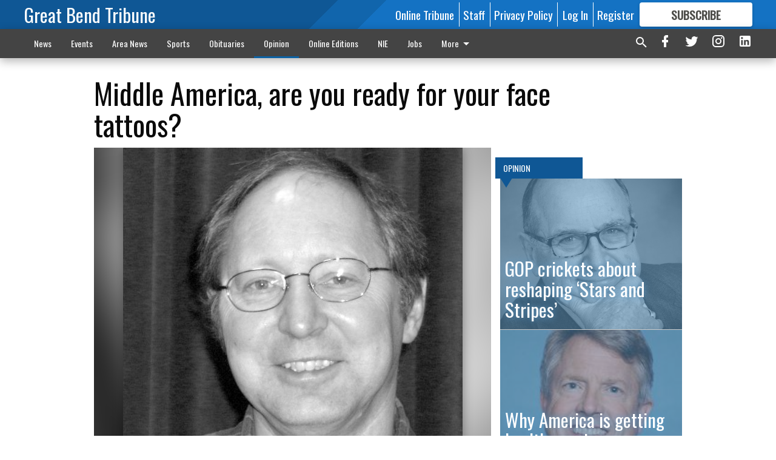

--- FILE ---
content_type: text/html; charset=utf-8
request_url: https://www.gbtribune.com/opinion/middle-america-are-you-ready-your-face-tattoos/?offset=1
body_size: 14469
content:




<div data-ajax-content-page-boundary>
    <div class="anvil-padding-bottom">
        
            
                
                    

<span data-page-tracker
      data-page-tracker-url="/opinion/gop-crickets-about-reshaping-stars-and-stripes/"
      data-page-tracker-title="GOP crickets about reshaping ‘Stars and Stripes’"
      data-page-tracker-pk="199258"
      data-page-tracker-analytics-payload="{&quot;view_data&quot;:{&quot;views_remaining&quot;:&quot;2&quot;},&quot;page_meta&quot;:{&quot;section&quot;:&quot;/opinion/&quot;,&quot;behind_paywall&quot;:true,&quot;page_id&quot;:199258,&quot;page_created_at&quot;:&quot;2026-01-21 20:03:12.362351+00:00&quot;,&quot;page_created_age&quot;:389231,&quot;page_created_at_pretty&quot;:&quot;January 21, 2026&quot;,&quot;page_updated_at&quot;:&quot;2026-01-21 20:03:11.094000+00:00&quot;,&quot;page_updated_age&quot;:389233,&quot;tags&quot;:[],&quot;page_type&quot;:&quot;Article page&quot;,&quot;author&quot;:null,&quot;content_blocks&quot;:[&quot;Paragraph&quot;],&quot;page_publication&quot;:null,&quot;character_count&quot;:3383,&quot;word_count&quot;:552,&quot;paragraph_count&quot;:19,&quot;page_title&quot;:&quot;GOP crickets about reshaping \u2018Stars and Stripes\u2019&quot;}}"
>



<article class="anvil-article anvil-article--style--1" data-ajax-content-page-boundary>
    <header class="row expanded">
        <div class="column small-12 medium-10 medium-text-left">
            <div class="anvil-article__title">
                GOP crickets about reshaping ‘Stars and Stripes’
            </div>
            
        </div>
    </header>
    <div class="row expanded">
        <div class="column">
            <figure class="row expanded column no-margin">
                <div class="anvil-images__image-container">

                    
                    
                    
                    

                    
                    

                    
                    

                    <picture class="anvil-images__image anvil-images__image--multiple-source anvil-images__image--main-article">
                        <source media="(max-width: 768px)" srcset="https://gbtribune.cdn-anvilcms.net/media/images/2026/01/21/images/edi_slt_rudy_taylor-bw.max-752x423.jpg 1x, https://gbtribune.cdn-anvilcms.net/media/images/2026/01/21/images/edi_slt_rudy_taylor-bw.max-1504x846.jpg 2x">
                        <source media="(max-width: 1024px)" srcset="https://gbtribune.cdn-anvilcms.net/media/images/2026/01/21/images/edi_slt_rudy_taylor-bw.max-656x369.jpg 1x, https://gbtribune.cdn-anvilcms.net/media/images/2026/01/21/images/edi_slt_rudy_taylor-bw.max-1312x738.jpg 2x">
                        <img src="https://gbtribune.cdn-anvilcms.net/media/images/2026/01/21/images/edi_slt_rudy_taylor-bw.max-1200x675.jpg" srcset="https://gbtribune.cdn-anvilcms.net/media/images/2026/01/21/images/edi_slt_rudy_taylor-bw.max-1200x675.jpg 1x, https://gbtribune.cdn-anvilcms.net/media/images/2026/01/21/images/edi_slt_rudy_taylor-bw.max-2400x1350.jpg 2x" class="anvil-images__image--shadow">
                    </picture>

                    
                    
                    <img src="https://gbtribune.cdn-anvilcms.net/media/images/2026/01/21/images/edi_slt_rudy_taylor-bw.max-752x423.jpg" alt="edi_lgp_taylorpic" class="anvil-images__background--glass"/>
                </div>
                
                    <figcaption class="image-caption anvil-padding-bottom">
                        Rudy Taylor
                        
                    </figcaption>
                
            </figure>
            <div class="anvil-article__stream-wrapper">
                <div class="row expanded">
                    <div class="column small-12 medium-8">
                        
<span data-component="Byline"
      data-prop-author-name=""
      data-prop-published-date="2026-01-21T14:03:12.362351-06:00"
      data-prop-updated-date="2026-01-21T14:03:11.094000-06:00"
      data-prop-publication=""
      data-prop-profile-picture=""
      data-prop-profile-picture-style="circle"
      data-prop-author-page-url=""
      data-prop-twitter-handle=""
      data-prop-sass-prefix="style--1"
>
</span>

                    </div>
                    <div class="column small-12 medium-4 align-middle">
                        
<div data-component="ShareButtons"
     data-prop-url="https://www.gbtribune.com/opinion/gop-crickets-about-reshaping-stars-and-stripes/"
     data-prop-sass-prefix="style--1"
     data-prop-show-facebook="true"
     data-prop-show-twitter="true">
</div>

                    </div>
                </div>
            </div>
            
            <div class="row expanded">
                <div class="column anvil-padding-bottom">
                    <div class="anvil-article__body">
                        
                        <div id="articleBody199258">
                            
                                <div class="anvil-article__stream-wrapper">
                                    <div>
                                        Next time you’re in Moscow, the TV in your hotel room will have limited channels — all of them totally controlled by the Russian government.
                                    </div>
                                    


<span data-paywall-config='{&quot;views&quot;:{&quot;remaining&quot;:2,&quot;total&quot;:3},&quot;registration_wall_enabled&quot;:true,&quot;user_has_online_circulation_subscription&quot;:false}'>
</span>
<div id="paywall-card" class="row expanded column" data-page="199258">
    <section class="anvil-paywall-hit anvil-paywall-hit--style--1">
        <div data-component="Paywall"
             data-n-prop-page-pk="199258"
             data-prop-page-url="https://www.gbtribune.com/opinion/gop-crickets-about-reshaping-stars-and-stripes/"
             data-prop-block-regwall="false"
             data-prop-page-ajax-url="https://www.gbtribune.com/opinion/middle-america-are-you-ready-your-face-tattoos/?offset=1&create_license=true"
             data-prop-privacy-policy-url="https://www.gbtribune.com/privacy-policy/"
             data-prop-terms-of-use-url="https://www.gbtribune.com/terms-of-service/"
        ></div>
    </section>
</div>

                                </div>
                            
                        </div>
                    </div>
                </div>
            </div>
        </div>
        <div class="column content--rigid">
            <div class="row expanded column center-content anvil-padding-bottom" id="articleBody199258Ad">
                


<div data-collapse-exclude>
    <div data-component="DynamicAdSlot" data-prop-sizes="[[300, 250], [300, 600]]" data-prop-size-mapping="[{&quot;viewport&quot;: [0, 0], &quot;sizes&quot;: [[300, 250]]}, {&quot;viewport&quot;: [768, 0], &quot;sizes&quot;: [[300, 600]]}]"
        data-prop-dfp-network-id="30642078" data-prop-ad-unit="anvil-skyscraper"
        data-prop-targeting-arguments="{&quot;page_type&quot;: &quot;article page&quot;, &quot;page_id&quot;: 199258, &quot;section&quot;: &quot;Opinion&quot;, &quot;rate_card&quot;: &quot;Default Rate Card&quot;, &quot;site&quot;: &quot;www.gbtribune.com&quot;, &quot;uri&quot;: &quot;/opinion/middle-america-are-you-ready-your-face-tattoos/&quot;}" data-prop-start-collapsed="False"></div>
</div>


            </div>
            <div class="row expanded column center-content anvil-padding-bottom" data-smart-collapse>
                

<div data-snippet-slot="top-page-right" >
    


    <div class="anvil-content-list-wrapper">
        
        
            
<div class="anvil-label anvil-label--style--1 ">
    <span class="anvil-label
                 anvil-label--pip anvil-label--pip--down anvil-label--pip--bottom anvil-label--pip--left
                anvil-label--offset
                
                ">
        
            <span class="anvil-label__item">
            Opinion
            </span>
        
        
        
        
            </span>
        
</div>

        
        <ul class="anvil-content-list anvil-content-list--fill-height">
            
                <li class="anvil-content-list__item
                    anvil-content-list__item--dividers
                    anvil-content-list__item--fullbackground anvil-content-list__item--fullbackground--style--1
                    ">

                    
                        <a href="/opinion/gop-crickets-about-reshaping-stars-and-stripes/" class="anvil-content-list__image">
                            
                                
                                <img alt="edi_lgp_taylorpic" class="anvil-content-list__image--focus" height="471" src="https://gbtribune.cdn-anvilcms.net/media/images/2026/01/21/images/edi_slt_rudy_taylor-bw.6a880c21.fill-600x500-c80.jpg" width="564">
                            
                        </a>
                    

                    <a class="anvil-content-list__text" href="/opinion/gop-crickets-about-reshaping-stars-and-stripes/">
                        <div class="anvil-content-list__title">
                                GOP crickets about reshaping ‘Stars and Stripes’
                        </div>
                        
                    </a>
                </li>
            
                <li class="anvil-content-list__item
                    anvil-content-list__item--dividers
                    anvil-content-list__item--fullbackground anvil-content-list__item--fullbackground--style--1
                    ">

                    
                        <a href="/opinion/why-america-is-getting-healthy-again-one-year-later/" class="anvil-content-list__image">
                            
                                
                                <img alt="Sen. Roger Marshall" class="anvil-content-list__image--focus" height="167" src="https://gbtribune.cdn-anvilcms.net/media/images/2021/09/11/images/new_cp_Marshall_mug.2499206a.fill-600x500-c80.jpg" width="200">
                            
                        </a>
                    

                    <a class="anvil-content-list__text" href="/opinion/why-america-is-getting-healthy-again-one-year-later/">
                        <div class="anvil-content-list__title">
                                Why America is getting healthy again one year later
                        </div>
                        
                    </a>
                </li>
            
                <li class="anvil-content-list__item
                    anvil-content-list__item--dividers
                    anvil-content-list__item--fullbackground anvil-content-list__item--fullbackground--style--1
                    ">

                    
                        <a href="/opinion/please-give-blood-if-you-can/" class="anvil-content-list__image">
                            
                                
                                <img alt="Public Forum.jpg" class="anvil-content-list__image--focus" height="500" src="https://gbtribune.cdn-anvilcms.net/media/images/2018/08/30/images/Public_Forum_uhdyV8g.22090e73.fill-600x500-c80.jpg" width="600">
                            
                        </a>
                    

                    <a class="anvil-content-list__text" href="/opinion/please-give-blood-if-you-can/">
                        <div class="anvil-content-list__title">
                                Please give blood if you can
                        </div>
                        
                    </a>
                </li>
            
                <li class="anvil-content-list__item
                    anvil-content-list__item--dividers
                    anvil-content-list__item--fullbackground anvil-content-list__item--fullbackground--style--1
                    ">

                    
                        <a href="/opinion/the-time-to-speak-up-is-now/" class="anvil-content-list__image">
                            
                                
                                <img alt="Public Forum.jpg" class="anvil-content-list__image--focus" height="500" src="https://gbtribune.cdn-anvilcms.net/media/images/2018/08/30/images/Public_Forum_uhdyV8g.22090e73.fill-600x500-c80.jpg" width="600">
                            
                        </a>
                    

                    <a class="anvil-content-list__text" href="/opinion/the-time-to-speak-up-is-now/">
                        <div class="anvil-content-list__title">
                                The time to speak up is now
                        </div>
                        
                    </a>
                </li>
            
        </ul>
    </div>



</div>
            </div>
        </div>
        <div class="anvil-padding-bottom--minor anvil-padding-top--minor column small-12 center-content anvil-margin
        content__background--neutral-theme" data-smart-collapse>
            

<div data-snippet-slot="after_article" >
    

<div class="column shrink anvil-padding-top anvil-padding-bottom">
    
        


<div data-collapse-exclude>
    <div data-component="DynamicAdSlot" data-prop-sizes="[[300, 250], [320, 50], [300, 50], [970, 90], [728, 90], [660, 90], [990, 90]]" data-prop-size-mapping="[{&quot;viewport&quot;: [0, 0], &quot;sizes&quot;: [[300, 250], [320, 50], [300, 50]]}, {&quot;viewport&quot;: [1024, 0], &quot;sizes&quot;: [[970, 90], [728, 90], [660, 90]]}, {&quot;viewport&quot;: [1440, 0], &quot;sizes&quot;: [[990, 90], [970, 90], [728, 90], [660, 90]]}]"
        data-prop-dfp-network-id="30642078" data-prop-ad-unit="anvil-banner"
        data-prop-targeting-arguments="{&quot;page_type&quot;: &quot;article page&quot;, &quot;page_id&quot;: 199258, &quot;section&quot;: &quot;Opinion&quot;, &quot;rate_card&quot;: &quot;Default Rate Card&quot;, &quot;site&quot;: &quot;www.gbtribune.com&quot;, &quot;uri&quot;: &quot;/opinion/middle-america-are-you-ready-your-face-tattoos/&quot;}" data-prop-start-collapsed="False"></div>
</div>


    
</div>
</div>
        </div>
    </div>
</article>

</span>


                
            
        
    </div>
</div>


<span data-inf-scroll-query="scroll_content_page_count" data-inf-scroll-query-value="1">
</span>

<div class="row anvil-padding pagination align-center"
     
     data-inf-scroll-url="/opinion/middle-america-are-you-ready-your-face-tattoos/?offset=2"
     >
    <div class="column shrink anvil-loader-wrapper">
        <div class="anvil-loader anvil-loader--style--1"></div>
    </div>
</div>


--- FILE ---
content_type: text/html; charset=utf-8
request_url: https://www.google.com/recaptcha/api2/aframe
body_size: 265
content:
<!DOCTYPE HTML><html><head><meta http-equiv="content-type" content="text/html; charset=UTF-8"></head><body><script nonce="EW9PdSdesz8o0GlfgMCeyA">/** Anti-fraud and anti-abuse applications only. See google.com/recaptcha */ try{var clients={'sodar':'https://pagead2.googlesyndication.com/pagead/sodar?'};window.addEventListener("message",function(a){try{if(a.source===window.parent){var b=JSON.parse(a.data);var c=clients[b['id']];if(c){var d=document.createElement('img');d.src=c+b['params']+'&rc='+(localStorage.getItem("rc::a")?sessionStorage.getItem("rc::b"):"");window.document.body.appendChild(d);sessionStorage.setItem("rc::e",parseInt(sessionStorage.getItem("rc::e")||0)+1);localStorage.setItem("rc::h",'1769415029580');}}}catch(b){}});window.parent.postMessage("_grecaptcha_ready", "*");}catch(b){}</script></body></html>

--- FILE ---
content_type: application/javascript
request_url: https://cdn-gateflipp.flippback.com/tag/js/flipptag.js?site_id=1244595
body_size: 57646
content:
window.flippxp = window.flippxp || {}; window.flippxp.settings = {"asset-settings-fd-image-trim":false,"beaconEventCallbacks":"disabled","blockBotTraffic":true,"boombox-cpm-adjustor-v-2":false,"botDetect":false,"disableLazyLoading":false,"dmaPixels":true,"dwellExpandable":false,"enable-eu-campaign":true,"enableOptimizedShimmer":true,"enableV2Schema":false,"expandOnReadMore":true,"fdImageTrim":true,"fixedHeightDynamicModule":false,"fixedHeightUnit":false,"fixedHeightUnitItemModal":true,"gamContainerWidth":-1,"resizeWideInserts":true,"singlePageApp":false,"test-feedel":false,"unifiedModule":false,"wideCompact":false,"wideCompactBackgroundColor":""}; window.flippxp.useragent = {"browser":"ClaudeBot","browserVersion":"1.0","system":"Mac OS X","systemModel":"Apple","systemVersion":"10.15.7","type":"desktop"}; window.flippxp.geo = {"city":"Columbus","country":"US","ip":"18.219.212.49","metro_code":"535","postal_code":"43215","region":"OH"};
!function(){"use strict";(e=l||(l={})).FlippApp="FlippApp",e.ReebeeApp="ReebeeApp",e.FlippWeb="FlippWeb",e.Flyers="Flyers",e.Hosted="Hosted",e.GMA="GMA",e.Editorials="Editorials",e.Hero="Hero",e.ShopperPlatform="ShopperPlatform",e.FlippPlatformSdk="FlippPlatformSdk",e.Other="Other",e.FlippAvroDefault="FlippAvroDefault",(t=d||(d={})).Prod="Prod",t.Dev="Dev",t.Test="Test",(n=c||(c={})).StorefrontInline="StorefrontInline",n.StorefrontExpanded="StorefrontExpanded",n.UlpInline="UlpInline",n.UlpExpanded="UlpExpanded",(i=u||(u={})).Default="Default",i.Safeframe="Safeframe",i.Enabler="Enabler",i.WebView="WebView",(o=p||(p={})).Compact="Compact",o.Classic="Classic",o.MultiStandard="MultiStandard",o.FixedHeight="FixedHeight",o.VideoAd="VideoAd",o.Unknown="Unknown",(r=h||(h={})).Desktop="Desktop",r.Mobile="Mobile",r.Tablet="Tablet",(a=m||(m={})).CA="CA",a.US="US",a.Other="Other",(s=f||(f={})).Flyer="Flyer",s.Merchant="Merchant",s.Ecom="Ecom";var e,t,n,i,o,r,a,s,l,d,c,u,p,h,m,f,g,v,w,b,y,I,E,x,C,_,S,k,M,T,A,N,P,R,D,z,L,O,U,q,F,H,B,V,W,j,G,K,J,$,Q,X,Y,Z,ee,et,en,ei,eo,er,ea,es,el,ed,ec,eu,ep,eh,em,ef,eg,ev,ew,eb,ey,eI,eE,ex,eC,e_,eS,ek,eM,eT,eA,eN,eP,eR,eD,ez,eL,eO,eU,eq,eF,eH,eB,eV=Object.freeze({__proto__:null,AppInitializedSchemaId:6142,get ApplicationID(){return l},BiddingBidRequestSchemaId:6165,BiddingCallBidderSchemaId:6161,BiddingHeaderLoadedSchemaId:6160,BiddingResponseFailureSchemaId:6163,BiddingResponseSuccessSchemaId:6162,BiddingServerSubmitBidSchemaId:6166,BiddingWonAuctionSchemaId:6164,BoomboxRulesMatchSchemaId:6167,ContainerViewableImpressionSchemaId:6252,get Country(){return m},DecisionRequestContextSchemaId:6143,DecisionRequestMadeSchemaId:6144,DecisionResponseFailureSchemaId:6146,DecisionResponseSuccessSchemaId:6145,DynamicModuleClickBannerSectionSchemaId:6170,DynamicModuleClickCouponDetailsSchemaId:6173,DynamicModuleClickCouponTransferToMerchantSchemaId:6174,DynamicModuleClickEcomItemDetailsSchemaId:6171,DynamicModuleClickEcomItemTransferToMerchantSchemaId:6172,DynamicModuleClickMerchantItemDetailsSchemaId:6176,DynamicModuleClickMerchantItemTransferToMerchantSchemaId:6175,DynamicModuleImpressionCouponSchemaId:6177,DynamicModuleImpressionEcomItemSchemaId:6178,DynamicModuleImpressionMerchantItemSchemaId:6179,DynamicModuleInViewSchemaId:6182,DynamicModuleRenderStatusSchemaId:6184,DynamicModuleVideoAdHeartbeatSchemaId:6180,DynamicModuleVideoAdImpressionSchemaId:6181,get Environment(){return d},ExperienceInViewFlyerSchemaId:6131,ExperienceMeasuredTestSchemaId:6158,ExperienceScrolledBeyondSlotSchemaId:6132,ExperienceServedFallbackSchemaId:6130,get ExperienceType(){return p},FixedHeightPageChangedSchemaId:6168,FixedHeightPageFilteredSchemaId:6169,FrontendBotFilteredSchemaId:6183,ItemDetailsClickSaveSchemaId:6141,ItemDetailsClickTransferToMerchantSchemaId:6140,get ItemType(){return f},LandingClickSeeFullPageSchemaId:6155,LandingEngagedVisitPageSchemaId:6153,LandingHeartbeatPageSchemaId:6147,LandingImpressionItemSchemaId:6154,LandingInViewSchemaId:6148,LandingItemClickSaveSchemaId:6151,LandingItemClickSchemaId:6150,LandingItemClickTransferToMerchantSchemaId:6152,LandingOpenPageSchemaId:6149,get Platform(){return h},get ShopperPlatformAdView(){return u},get ShopperPlatformUx(){return c},SlotImpressionExperienceSchemaId:6159,StorefrontClickFlyerItemDetailsSchemaId:6137,StorefrontClickSeeFullFlyerSchemaId:6138,StorefrontClickSkipFlyerSchemaId:6139,StorefrontEngagedVisitFlyerSchemaId:6135,StorefrontHeartbeatFlyerSchemaId:6133,StorefrontImpressionFlyerItemSchemaId:6136,StorefrontOpenFlyerSchemaId:6134,SurveyClickSchemaId:6157,SurveyOpenSchemaId:6156}),eW=function(e,t){return(eW=Object.setPrototypeOf||({__proto__:[]})instanceof Array&&function(e,t){e.__proto__=t}||function(e,t){for(var n in t)Object.prototype.hasOwnProperty.call(t,n)&&(e[n]=t[n])})(e,t)};function ej(e,t){if("function"!=typeof t&&null!==t)throw TypeError("Class extends value "+String(t)+" is not a constructor or null");function n(){this.constructor=e}eW(e,t),e.prototype=null===t?Object.create(t):(n.prototype=t.prototype,new n)}var eG=function(){return(eG=Object.assign||function(e){for(var t,n=1,i=arguments.length;n<i;n++)for(var o in t=arguments[n])Object.prototype.hasOwnProperty.call(t,o)&&(e[o]=t[o]);return e}).apply(this,arguments)};function eK(e,t,n,i){return new(n||(n=Promise))(function(o,r){function a(e){try{l(i.next(e))}catch(e){r(e)}}function s(e){try{l(i.throw(e))}catch(e){r(e)}}function l(e){var t;e.done?o(e.value):((t=e.value)instanceof n?t:new n(function(e){e(t)})).then(a,s)}l((i=i.apply(e,t||[])).next())})}function eJ(e,t){var n,i,o,r={label:0,sent:function(){if(1&o[0])throw o[1];return o[1]},trys:[],ops:[]},a=Object.create(("function"==typeof Iterator?Iterator:Object).prototype);return a.next=s(0),a.throw=s(1),a.return=s(2),"function"==typeof Symbol&&(a[Symbol.iterator]=function(){return this}),a;function s(s){return function(l){return function(s){if(n)throw TypeError("Generator is already executing.");for(;a&&(a=0,s[0]&&(r=0)),r;)try{if(n=1,i&&(o=2&s[0]?i.return:s[0]?i.throw||((o=i.return)&&o.call(i),0):i.next)&&!(o=o.call(i,s[1])).done)return o;switch(i=0,o&&(s=[2&s[0],o.value]),s[0]){case 0:case 1:o=s;break;case 4:return r.label++,{value:s[1],done:!1};case 5:r.label++,i=s[1],s=[0];continue;case 7:s=r.ops.pop(),r.trys.pop();continue;default:if(!(o=(o=r.trys).length>0&&o[o.length-1])&&(6===s[0]||2===s[0])){r=0;continue}if(3===s[0]&&(!o||s[1]>o[0]&&s[1]<o[3])){r.label=s[1];break}if(6===s[0]&&r.label<o[1]){r.label=o[1],o=s;break}if(o&&r.label<o[2]){r.label=o[2],r.ops.push(s);break}o[2]&&r.ops.pop(),r.trys.pop();continue}s=t.call(e,r)}catch(e){s=[6,e],i=0}finally{n=o=0}if(5&s[0])throw s[1];return{value:s[0]?s[1]:void 0,done:!0}}([s,l])}}}function e$(e,t,n){if(n||2==arguments.length)for(var i,o=0,r=t.length;o<r;o++)!i&&o in t||(i||(i=Array.prototype.slice.call(t,0,o)),i[o]=t[o]);return e.concat(i||Array.prototype.slice.call(t))}"function"==typeof SuppressedError&&SuppressedError,(ea=g||(g={})).PIXEL="pixel",ea.SCRIPT="script";var eQ=new(function(){function e(){}return e.prototype.debug=function(){return null},e.prototype.warn=function(e){return console.warn(e),null},e.prototype.error=function(e,t){return console.error(e,t),null},e}());function eX(){if(window.top&&window.top!==window)try{return window.top.location.href}catch(e){}if(window.parent&&window.parent!==window)try{return window.parent.location.href}catch(e){return document.referrer}return window.location.href}(es=v||(v={})).shopperAdWeb="shopper-ad-web",es.shopperAdWebBotd="shopper-ad-web-botd",es.shopperAdWebBlockedTraffic="shopper-ad-web-blocked-traffic",es.shopperAdWebBlockedBeacon="shopper-ad-web-blocked-beacon";var eY=function(e){return e instanceof Error?eZ(e.message,e.stack):eZ(JSON.stringify(e),Error().stack),null},eZ=function(e,t,n){for(var i=[],o=3;o<arguments.length;o++)i[o-3]=arguments[o];return eK(void 0,e$([e,t,n],i,!0),void 0,function(e,t,n,i){var o,r;return void 0===i&&(i=v.shopperAdWeb),eJ(this,function(a){switch(a.label){case 0:var s,l;if((l=null!==(s=null==t?void 0:t.toLowerCase())&&void 0!==s?s:"").includes("@user-script:")||l.includes("chrome-extension://")||l.includes("moz-extension://")||l.includes("safari-extension://")||l.includes("edge-extension://")||l.includes("extension://"))return[2];if(o={service:i,type:"error",message:e,stack:null!=t?t:"",userAgent:window.navigator.userAgent,host:null!=n?n:eX()},![v.shopperAdWebBotd,v.shopperAdWebBlockedTraffic].includes(i)&&o.userAgent.includes("bot"))return eQ.debug("Bot detected. Not Sent Error: ",o),[2];eQ.debug("Send Error: ",o),a.label=1;case 1:return a.trys.push([1,3,,4]),[4,fetch("https://frontend-logger.flippback.com/api/logging",{method:"POST",headers:{"Content-Type":"text/plain; charset=UTF-8"},body:JSON.stringify(o)})];case 2:return a.sent(),[3,4];case 3:return(r=a.sent())instanceof Error&&eQ.error("Error when sending error",r),[3,4];case 4:return[2]}})})},e0="https://p.flipp.com/beacons",e1=new(function(){function e(){var e=this;this.queue=[],this.beaconErrors=0,this.isFlushing=!1,this.prodAnalytics=!1,this.sendBeaconBeforeHidden=function(){e.queue.length&&(navigator.sendBeacon(e0,encodeURIComponent(JSON.stringify(e.queue))),e.queue=[])}}return e.prototype.enqueue=function(e){if(!e)return null;this.queue.push(e),this.checkQueue()},e.prototype.start=function(){return this.checkQueue(),null},e.prototype.checkQueue=function(){!this.isFlushing&&this.queue.length&&(this.isFlushing=!0,this.flushQueue())},e.prototype.flushQueue=function(){return eK(this,void 0,void 0,function(){var e,t,n,i,o;return eJ(this,function(r){switch(r.label){case 0:if(!this.queue.length)return this.isFlushing=!1,[2,null];for(e=encodeURIComponent(JSON.stringify(this.queue)),t=[];new Blob([e]).size>204800;)(n=this.queue.pop())&&t.push(n),e=encodeURIComponent(JSON.stringify(this.queue));eQ.debug("Flushing analytics queue",this.queue),i=e$([],this.queue,!0),this.queue=[],t.length&&(this.queue=t.concat(this.queue)),r.label=1;case 1:return r.trys.push([1,6,,7]),[4,this.sendBeacon(e)];case 2:if(r.sent(),!(this.queue.length>0))return[3,4];return[4,this.flushQueue()];case 3:return r.sent(),[3,5];case 4:this.isFlushing=!1,r.label=5;case 5:return[3,7];case 6:return o=r.sent(),this.beaconErrors+=1,this.queue=i.concat(this.queue),this.isFlushing=!1,o instanceof Error&&this.beaconErrors<=1&&eZ("Unhandled Rejection: ".concat(o.message),o.stack,"shopper-ad-web-blocked-beacon",v.shopperAdWebBlockedBeacon),[3,7];case 7:return[2]}})})},e.prototype.sendBeacon=function(e){return this.prodAnalytics&&fetch("https://holodeck.flippback.com/json-beacon/v1/nativex",{method:"POST",credentials:"include",headers:{"Content-Type":"text/plain; charset=UTF-8"},body:e}),fetch(e0,{method:"POST",credentials:"include",headers:{"Content-Type":"text/plain; charset=UTF-8"},body:e})},e}());e1.start();var e2=function(){return"xxxxxxxx-xxxx-4xxx-yxxx-xxxxxxxxxxxx".replace(/[xy]/g,function(e){var t=16*Math.random()|0;return("x"===e?t:3&t|8).toString(16)})},e6=function(e,t){var n,i,o,r=(null==t?void 0:t.enableDma)&&(null===(n=null==t?void 0:t.location)||void 0===n?void 0:n.country)==="US"&&null!==(o=null===(i=null==t?void 0:t.location)||void 0===i?void 0:i.metro_code)&&void 0!==o?o:"";return e.replace(/\[\[random\]\]/g,Math.floor(1e7+9e7*Math.random()).toString()).replace(/\[\[dmaCode\]\]/g,r)},e3=((w={})[g.PIXEL]=function(e,t){if(!e)return null;var n=null;try{var i=e6(e,t);n=new URL(i)}catch(t){return console.error("Invalid pixel url: ".concat(e)),null}if((null==t?void 0:t.params)&&n)for(var o in t.params)n.searchParams.set(o,t.params[o]);return n&&(new Image(1,1).src=n.toString()),null},w[g.SCRIPT]=function(e){var t=document.createElement("script");return t.innerHTML=e,t.id=e2(),document.body.append(t),t.remove(),null},w),e4=function(e,t,n){return e3[e](t,n),null},e5=function(){function e(){var e=this;this.processedTags=[],this.sent={open:!1,engagement:!1,impression:!1},this.addTagsFromCampaignResponse=function(t,n,i){var o=e.buildTags(t,i);return e.addTags(o,n),null},this.addTags=function(t,n,i){return e.parseTags(t),e.payload=n,e.location=i,e.enableDma=n.enableDma,null},this.sendOpen=function(){return e.sent.open||(eQ.debug("Tags: Send open"),e.send("open"),e.sent.open=!0),null},this.sendEngagement=function(){return e.sent.engagement||(eQ.debug("Tags: Send engagement"),e.send("engagement"),e.sent.engagement=!0),null},this.sendClick=function(t){return eQ.debug("Tags: Send click"),e.send("click",{flyerItemId:t}),null},this.sendServedImpression=function(){return e.sent.impression||(eQ.debug("Tags: Send served impression"),e.send("impression"),e.sent.impression=!0),null},this.sendAnswerClick=function(t){return eQ.debug("Tags: Send Survey click: "+t),e.send("engagement",{answer:t}),null},this.reset=function(){return e.sent.open=!1,e.sent.engagement=!1,e.sent.impression=!1,e.processedTags=[],e.payload=void 0,null},this.send=function(t,n){return e.processedTags.filter(function(e){return e.event===t}).forEach(function(t){return e4(t.type,t.content,{params:n,location:e.location,enableDma:e.enableDma})}),null}}return e.prototype.buildTags=function(e,t){this.location=t;var n,i,o,r,a=null===(i=null===(n=e.storefront)||void 0===n?void 0:n.campaignConfig)||void 0===i?void 0:i.tags,s=null==a?void 0:a.advertiser,l=s?{engagement:null!==(o=s.engagement)&&void 0!==o?o:[],open:null!==(r=s.open)&&void 0!==r?r:[],impression:s.impression,click:s.click}:void 0;return eG(eG({},l?{advertiser:l}:{}),{campaignManagement:{open:[e.impressionUrl],engagement:[e.clickUrl],impression:[]}})},e.prototype.parseTags=function(e){var t,n=this,i=function(i){var o=function(o){var r=g.PIXEL,a=null===(t=e[i])||void 0===t?void 0:t[o];if(!a)return"continue";Array.isArray(a)||(a=[a]),a.forEach(function(e){var t="";"string"!=typeof e?(r=e.type,t=e.content):t=e,n.processedTags.push({type:r,source:i,event:o,content:t})})};for(var r in e[i])o(r)};for(var o in e)i(o)},e}(),e7=null,e8=function(e){window.flippxp&&!window.flippxp.cookieSynced&&setTimeout(function(){var t=new Image;t.src="https://idsync.rlcdn.com/712559.gif?partner_uid=".concat(e),window.flippxp.cookieSynced=!0,t.remove()},1)};function e9(e){if(void 0===e&&(e={}),e7)return e8(e7),e7;if("userKey"in e&&e.userKey&&!e.userKey.startsWith("#"))return e8(e7=e.userKey),e.userKey;for(var t="flipp-uid",n=null,i=document.cookie.split(";"),o=0;o<i.length;o++){var r=i[o].split("="),a=r[0],s=r[1];if(a.trim()===t){n=s;break}}return n?(e8(n),n):(e7=e2())?(document.cookie=t+"="+e7+"; max-age=31536000; path=/",e8(e7),e7):null}var te={},tt="UNKNOWN",tn=function(){var e=window.screen.width||document.documentElement.clientWidth||document.body.clientWidth,t=window.screen.height||document.documentElement.clientHeight||document.body.clientHeight;return e>=1024&&t>=768?"desktop":e>=768&&t>=1024?"tablet":"mobile"},ti=function(){var e;try{var t=new te().getResult(),n=t.browser,i=t.os,o=t.device;return{browser:n.name,browserVersion:n.version,system:i.name,systemModel:o.vendor,systemVersion:i.version,type:null!==(e=o.type)&&void 0!==e?e:"desktop"}}catch(e){return console.error("Failed to load ua-parser-js for system info:",e),{browser:void 0,browserVersion:void 0,system:void 0,systemModel:void 0,systemVersion:void 0,type:"desktop"}}},to=function(){var e,t,n,i,o,r,a,s,l,d,c,u,p,h;return(null===(e=window.flippxp)||void 0===e?void 0:e.useragent)?{browser:null===(n=null===(t=window.flippxp)||void 0===t?void 0:t.useragent)||void 0===n?void 0:n.browser,browserVersion:null===(o=null===(i=window.flippxp)||void 0===i?void 0:i.useragent)||void 0===o?void 0:o.browserVersion,system:null===(a=null===(r=window.flippxp)||void 0===r?void 0:r.useragent)||void 0===a?void 0:a.system,systemModel:null===(l=null===(s=window.flippxp)||void 0===s?void 0:s.useragent)||void 0===l?void 0:l.systemModel,systemVersion:null===(c=null===(d=window.flippxp)||void 0===d?void 0:d.useragent)||void 0===c?void 0:c.systemVersion,type:"mobile"!==(h=null===(p=null===(u=window.flippxp)||void 0===u?void 0:u.useragent)||void 0===p?void 0:p.type)?tn():h}:ti()},tr=new(function(){function e(){}return e.prototype.getDeviceInfo=function(e){if(this.deviceInfo)return this.deviceInfo;var t=to(),n=t.browser,i=t.browserVersion,o=t.system,r=t.systemModel,a=t.systemVersion,s=t.type;return this.deviceInfo=eG({browser:null!=n?n:tt,browserVersion:null!=i?i:"NA",devicePixelRatio:Math.round(1e3*window.devicePixelRatio)||0,host:document.referrer,iframeWidth:window.innerWidth,screenHeight:window.screen.height,screenWidth:window.screen.width,system:null!=o?o:tt,systemModel:null!=r?r:tt,systemVersion:null!=a?a:"NA",type:null!=s?s:"desktop"},e),this.deviceInfo},e}()),ta=function(e,t){if(void 0===t&&(t=0),"number"==typeof e)return e;if("string"==typeof e){var n=parseInt(e,10);return isNaN(n)?t:n}return t};function ts(e){return e.integrationType===C.PREBID?C.PREBID:e.integrationType===C.OPENRTB?C.OPENRTB:e.sdkConfig?C.SDK:e.prebid?C.PREBID:e.nestedIframe?C.NESTED_IFRAME:e.isGoogleAmp?C.GOOGLE_AMP:e.standalone?C.STANDALONE:e.dtx?C.DTX:C.NATIVE}(el=b||(b={})).INLINE="inline",el.DEFAULT="default",el.ULP="ulp",el.SURVEY="survey",(ed=y||(y={})).development="development",ed.staging="staging",ed.production="production",(ec=I||(I={})).SafeFrame="safeframe",ec.Native="native",(eu=E||(E={})).SCROLL="scroll",eu.ENGAGEMENT="engagement",eu.OPEN="open",eu.HEARTBEAT="heartbeat",(ep=x||(x={})).Compact="Compact",ep.Classic="Classic",ep.MultiStandard="MultiStandard",ep.Unknown="Unknown",ep.FixedHeight="FixedHeight",ep.VideoAd="VideoAd",(eh=C||(C={})).SDK="sdk",eh.PREBID="prebid",eh.NESTED_IFRAME="nestedIframe",eh.GOOGLE_AMP="googleAmp",eh.STANDALONE="standalone",eh.DTX="dtx",eh.NATIVE="native",eh.OPENRTB="openrtb",(em=_||(_={})).PROGRESS_BAR_CLICK="progressBarClick",em.SWIPE="swipe",(ef=S||(S={})).CLICK_MEATBALL="CLICK_MEATBALL",ef.SHARE_ITEM="SHARE_ITEM",ef.SEE_ITEM="SEE_ITEM",ef.CLIP_ITEM="CLIP_ITEM",ef.SEE_MERCHANT_ITEM="SEE_MERCHANT_ITEM",ef.CLIP_MERCHANT_ITEM="CLIP_MERCHANT_ITEM",ef.CLICK="CLICK",ef.CLIP_ECOM_ITEM="CLIP_ECOM_ITEM",ef.ITEM_IMPRESSION="ITEM_IMPRESSION",ef.SEE_ALL_DEALS="SEE_ALL_DEALS";var tl=function(e){var t,n,i,o,r;return{"com.flipp.beacon.shopperPlatform.entity.MerchantItemData":{merchantItem:{globalID:null!==(t=e.global_id)&&void 0!==t?t:"-1",price:{double:null!==(n=e.price)&&void 0!==n?n:-1}},storeId:e.store_code?ta(e.store_code):-1,url:null!==(i=e.link)&&void 0!==i?i:"",itemName:"",position:-1,offerId:null!==(r=null!==(o=e.global_id)&&void 0!==o?o:e.global_id_int)&&void 0!==r?r:""}}},td=function(e){var t,n,i,o;return{"com.flipp.beacon.shopperPlatform.entity.EcomItemData":{ecomItem:{id:"id"in e&&e.id?ta(e.id):-1,itemId:"item_id"in e&&e.item_id?{string:e.item_id}:"global_id_int"in e&&e.global_id_int?{string:e.global_id_int}:"global_id"in e&&e.global_id?{string:e.global_id}:null,sku:"sku"in e&&e.sku?{string:e.sku||""}:null,globalId:"global_id_int"in e&&e.global_id_int?{string:e.global_id_int}:"global_id"in e&&e.global_id?{string:e.global_id}:null},url:null!==(n=null!==(t=e.link)&&void 0!==t?t:"url"in e?e.url:"")&&void 0!==n?n:"",itemName:"",price:null,position:-1,offerId:null!==(o=null!==(i="global_id"in e?e.global_id:void 0)&&void 0!==i?i:"global_id_int"in e?e.global_id_int:void 0)&&void 0!==o?o:""}}},tc=function(e,t){var n={merchantId:t.merchant_id},i=e===f.Flyer?{"com.flipp.beacon.shopperPlatform.entity.FlyerItemData":{flyer:{flyerId:ta(t.flyer_id,0),flyerRunId:-1,flyerTypeId:-1,storeId:null,premium:!!t.premium},flyerItem:{id:ta(t.flyer_item_id,0)}}}:null,o=e===f.Merchant?tl(t):null,r=e===f.Ecom?td(t):null;return{itemType:e,merchant:n,flyerItemData:i,merchantItemData:o,ecomItemData:r}},tu=function(e){switch(e){case"flyer":return f.Flyer;case"merchant_item":case"merchant":return f.Merchant;case"ecom":return f.Ecom;default:throw Error("ULP item type not recognized")}},tp=function(e){switch(e){case S.CLICK_MEATBALL:return 6150;case S.SHARE_ITEM:case S.CLIP_ITEM:case S.CLIP_MERCHANT_ITEM:case S.CLIP_ECOM_ITEM:return 6151;case S.SEE_ITEM:case S.SEE_MERCHANT_ITEM:case S.CLICK:return 6152;case S.SEE_ALL_DEALS:case S.ITEM_IMPRESSION:default:throw Error("No schema associated with ULP message")}},th=function(e){var t,n,i=e.decision,o=i.campaignId,r=i.flightId,a=i.advertiserId,s=i.creativeId,l=i.adId,d=i.storefront,c=e.siteId,u=e.zoneId,p=e.positionIndex,h=e.customUrl;return{campaignId:o,flightId:r,advertiserId:a,creativeId:s,adId:l,siteId:c,zoneId:u,customUrl:h?{string:h}:null,positionIndex:p?{int:p}:null,flyerId:null!==(t=null==d?void 0:d.flyer_id)&&void 0!==t?t:0,merchantId:null!==(n=null==d?void 0:d.merchant_id)&&void 0!==n?n:0}},tm=function(e){var t=e.partnerNameIdentifier,n=e.elapsedSeconds,i=e.decision,o=e.siteId,r=e.zoneId,a=e.customUrl,s=e.options,l=e.postalCode,d=e.campaignNameIdentifier,u=e.positionIndex;return eG(eG({},tP({schemaId:6147,partnerNameIdentifier:t,siteId:o,zoneId:r,options:s,postalCode:l,campaignNameIdentifier:d,shopperPlatformUx:c.UlpInline})),{elapsedSeconds:n,decision:tN(th({decision:i,siteId:o,zoneId:r,positionIndex:u,customUrl:a}))})},tf=function(e){var t=e.partnerNameIdentifier,n=e.decision,i=e.siteId,o=e.zoneId,r=e.customUrl,a=e.options,s=e.postalCode,l=e.campaignNameIdentifier,d=e.positionIndex;return eG(eG({},tP({schemaId:6148,partnerNameIdentifier:t,siteId:i,zoneId:o,options:a,postalCode:s,campaignNameIdentifier:l,shopperPlatformUx:c.UlpInline})),{decision:tN(th({decision:n,siteId:i,zoneId:o,positionIndex:d,customUrl:r}))})},tg=function(e){var t=e.partnerNameIdentifier,n=e.decision,i=e.siteId,o=e.zoneId,r=e.customUrl,a=e.options,s=e.postalCode,l=e.campaignNameIdentifier,d=e.positionIndex;return eG(eG({},tP({schemaId:6149,partnerNameIdentifier:t,siteId:i,zoneId:o,options:a,postalCode:s,campaignNameIdentifier:l,shopperPlatformUx:c.UlpInline})),{decision:tN(th({decision:n,siteId:i,zoneId:o,positionIndex:d,customUrl:r}))})},tv=function(e){var t=e.partnerNameIdentifier,n=e.decision,i=e.siteId,o=e.zoneId,r=e.customUrl,a=e.message,s=e.itemType,l=e.options,d=e.postalCode,u=e.campaignNameIdentifier,p=e.positionIndex;return eG(eG({},tP({schemaId:tp(a.type),partnerNameIdentifier:t,siteId:i,zoneId:o,options:l,postalCode:d,campaignNameIdentifier:u,shopperPlatformUx:c.UlpInline})),{itemData:tc(s,a.detail),decision:tN(th({decision:n,siteId:i,zoneId:o,positionIndex:p,customUrl:r}))})},tw=function(e){var t=e.partnerNameIdentifier,n=e.decision,i=e.siteId,o=e.zoneId,r=e.customUrl,a=e.options,s=e.postalCode,l=e.campaignNameIdentifier,d=e.positionIndex;return eG(eG({},tP({schemaId:6153,partnerNameIdentifier:t,siteId:i,zoneId:o,options:a,postalCode:s,campaignNameIdentifier:l,shopperPlatformUx:c.UlpInline})),{decision:tN(th({decision:n,siteId:i,zoneId:o,positionIndex:d,customUrl:r}))})},tb=function(e){var t=e.partnerNameIdentifier,n=e.decision,i=e.siteId,o=e.zoneId,r=e.customUrl,a=e.message,s=e.options,l=e.postalCode,d=e.campaignNameIdentifier,u=e.positionIndex;return eG(eG({},tP({schemaId:6154,partnerNameIdentifier:t,siteId:i,zoneId:o,options:s,postalCode:l,campaignNameIdentifier:d,shopperPlatformUx:c.UlpInline})),{itemData:a.detail.items.map(function(e){return tc(tu(e.itemType),e)}),decision:tN(th({decision:n,siteId:i,zoneId:o,positionIndex:u,customUrl:r}))})},ty=function(e){var t=e.partnerNameIdentifier,n=e.decision,i=e.siteId,o=e.zoneId,r=e.customUrl,a=e.options,s=e.postalCode,l=e.campaignNameIdentifier,d=e.errorMessage,u=e.positionIndex;return eG(eG({},tP({schemaId:6130,partnerNameIdentifier:t,siteId:i,zoneId:o,options:a,postalCode:s,campaignNameIdentifier:l,shopperPlatformUx:c.UlpInline})),{decision:tN(th({decision:n,siteId:i,zoneId:o,positionIndex:u,customUrl:r})),errorMessage:d})},tI=function(e){var t=e.partnerNameIdentifier,n=e.decision,i=e.siteId,o=e.zoneId,r=e.customUrl,a=e.options,s=e.postalCode,l=e.campaignNameIdentifier,d=e.positionIndex;return eG(eG({},tP({schemaId:6155,partnerNameIdentifier:t,siteId:i,zoneId:o,options:a,postalCode:s,campaignNameIdentifier:l,shopperPlatformUx:c.UlpInline})),{decision:tN(th({decision:n,siteId:i,zoneId:o,positionIndex:d,customUrl:r}))})},tE=0,tx=e2(),tC=function(){return tx},t_=function(e){tx=e},tS=null,tk=function(){if(!tS)switch(tr.getDeviceInfo().type){case"mobile":tS={"com.flipp.beacon.shopperPlatform.enumeration.Platform":h.Mobile};break;case"tablet":tS={"com.flipp.beacon.shopperPlatform.enumeration.Platform":h.Tablet};break;case"desktop":tS={"com.flipp.beacon.shopperPlatform.enumeration.Platform":h.Desktop};break;default:tS=null}return tS};function tM(e){return"CA"===e?{"com.flipp.beacon.shopperPlatform.enumeration.Country":m.CA}:"US"===e?{"com.flipp.beacon.shopperPlatform.enumeration.Country":m.US}:null}function tT(){var e;return null===(e=window.flippxp.geo)||void 0===e?void 0:e.postal_code}function tA(){var e;return null===(e=window.flippxp.geo)||void 0===e?void 0:e.country}function tN(e){return e?{"com.flipp.beacon.shopperPlatform.entity.ShopperPlatformDecision":e}:null}var tP=function(e){var t,n,i,o,r,a,s,h,m,f,g,v,w,b,y,I,E,x,C,_,S,k,M,T=e.schemaId,A=e.partnerNameIdentifier,N=e.siteId,P=e.zoneId,R=e.options,D=e.postalCode,z=e.campaignNameIdentifier,L=e.shopperPlatformUx,O=e.country,U=R.fixedHeightUnit?p.FixedHeight:R.startCompact?p.Compact:p.Classic,q=new URLSearchParams(window.location.search).get("site");return{base:{aid:l.ShopperPlatform,rnd:Math.random().toString(),postalCode:D?{string:D}:null},shopperPlatformBase:(n=(t={usedFallbackPostalCode:!1,sessionId:tx,appVersion:"1.112.3",shopperPlatformCampaign:{partnerNameIdentifier:null!=A?A:"",campaignNameIdentifier:null!=z?z:""},shopperPlatformConfig:{openViewRatio:0,openTimerMs:0,evTimerMs:0},shopperPlatformUx:null!=L?L:c.StorefrontInline,site:null!==(S=null!=q?q:R.overrideHostname)&&void 0!==S?S:window.location.hostname,uid:null!==(k=e9(R))&&void 0!==k?k:"unknown",experienceType:U,integrationType:ts(R),auctionId:null===(M=R.prebid)||void 0===M?void 0:M.requestId,mediaPartnerDescriptiveValueTag:R.mediaPartnerDescriptiveValueTag,countryCode:O}).usedFallbackPostalCode,i=t.sessionId,o=t.appVersion,r=t.shopperPlatformCampaign,a=t.shopperPlatformConfig,s=t.shopperPlatformUx,h=t.site,m=t.uid,f=t.experienceType,g=t.integrationType,v=t.auctionId,w=t.mediaPartnerDescriptiveValueTag,b=t.countryCode,y=t.uuid,I=tr.getDeviceInfo().devicePixelRatio,{integrationType:g,experienceType:f,environment:d.Prod,clientParameters:{browser:(E=tr.getDeviceInfo()).browser,browserVersion:E.browserVersion,system:E.system,systemModel:E.systemModel,systemVersion:E.systemVersion},epochMilliseconds:Date.now(),uuid:null!=y?y:e2(),usedFallbackPostalCode:n,sessionId:i,sequenceId:tE++,viewSize:(C=(x=tr.getDeviceInfo()).screenWidth,_=x.screenHeight,{viewWidth:C&&C>0?C:document.documentElement.clientWidth||window.innerWidth||0,viewHeight:_&&_>0?_:document.documentElement.clientHeight||window.innerHeight||0}),devicePixelRatio:I,appVersion:o,shopperPlatformCampaign:r,shopperPlatformConfig:a,shopperPlatformUx:s,shopperPlatformAdView:u.Default,site:h,uid:m,auctionId:void 0===v?"FlippAvroDefault":v,mediaPartnerDescriptiveValueTag:w?{string:w}:null,countryCode:void 0===b?"FlippAvroDefault":b}),siteId:ta(N),zoneId:ta(P),schemaInfo:{schemaId:T,schemaName:null},platform:tk()}},tR=function(e){var t=e.partnerNameIdentifier,n=e.siteId,i=e.zoneId,o=e.options,r=e.postalCode,a=e.country;return eG({},tP({partnerNameIdentifier:t,siteId:n,zoneId:i,options:o,schemaId:6142,postalCode:r,country:a}))},tD=function(e){var t,n=e.partnerNameIdentifier,i=e.siteId,o=e.zoneId,r=e.country,a=e.postalCode,s=e.keywords,l=e.category,d=e.pageUrl,c=e.queryParams,u=e.options,p=eG(eG({},tP({partnerNameIdentifier:n,siteId:i,zoneId:o,options:u,postalCode:a,schemaId:6143,country:r})),{country:tM(r),keywords:s,category:l,pageUrl:d,queryParams:c.filter(function(e){var t=e[0],n=e[1];return 2===e.length&&t&&n}).map(function(e){return{paramName:e[0],paramValue:e[1]}}),referrer:"FlippAvroDefault"}),h=new URL(window.location.toString()),m=null!==(t=h.searchParams.get("utm_source"))&&void 0!==t?t:h.searchParams.get("referrer");return m&&m.length>0&&(p.referrer=m),p},tz=function(e){var t=e.partnerNameIdentifier,n=e.siteId,i=e.zoneId,o=e.country,r=e.postalCode,a=e.options;return eG(eG({},tP({partnerNameIdentifier:t,siteId:n,zoneId:i,postalCode:r,options:a,schemaId:6144,country:o})),{country:tM(o)})},tL=function(e){var t=e.partnerNameIdentifier,n=e.siteId,i=e.zoneId,o=e.country,r=e.postalCode,a=e.errorMessage,s=e.responseCode,l=e.options;return eG(eG({},tP({partnerNameIdentifier:t,siteId:n,zoneId:i,options:l,postalCode:r,schemaId:6146,country:o})),{country:tM(o),errorMessage:a,responseCode:s})},tO=function(e){var t=e.partnerNameIdentifier,n=e.campaignNameIdentifier,i=e.siteId,o=e.zoneId,r=e.country,a=e.postalCode,s=e.decisions,l=e.options;return eG(eG({},tP({campaignNameIdentifier:n,partnerNameIdentifier:t,siteId:i,zoneId:o,options:l,postalCode:a,schemaId:6145,country:r})),{country:tM(r),decisions:s})},tU=function(e){var t=e.partnerNameIdentifier,n=e.siteId,i=e.zoneId,o=e.options,r=e.cpm,a=e.postalCode,s=e.campaignId,l=e.decisions,d=e.country;return eG(eG({},tP({partnerNameIdentifier:t,siteId:n,zoneId:i,options:o,country:d,schemaId:6159,postalCode:a})),{CPM:null,float_CPM:r?{float:r}:null,campaignId:s,decisions:l})},tq=function(e){var t=e.partnerNameIdentifier,n=e.siteId,i=e.zoneId,o=e.postalCode,r=e.options,a=e.testName,s=e.resultName,l=e.resultLabel,d=e.resultPayload,c=e.testIdentifier,u=e.country;return eG(eG({},tP({partnerNameIdentifier:t,siteId:n,zoneId:i,postalCode:o,options:r,country:u,schemaId:6158})),{testName:a,resultName:s,resultLabel:l,testIdentifier:c?{long:c}:null,resultPayload:d?{string:JSON.stringify(d)}:null})},tF=function(e){var t=e.partnerNameIdentifier,n=e.siteId,i=e.zoneId,o=e.options,r=e.postalCode,a=e.country,s=null,l=o.campaigns?JSON.parse(o.campaigns):null;return l&&(s=tN(th({decision:l.decisions.inline[0],siteId:n,zoneId:i,positionIndex:0,customUrl:"no-url"}))),eG(eG({},tP({partnerNameIdentifier:t,siteId:n,zoneId:i,options:o,schemaId:6183,postalCode:r,country:a})),{botFilteredPageUrl:eX(),userAgent:navigator.userAgent||"not-available",decision:s})},tH=function(e){var t,n,i=e.partnerNameIdentifier,o=e.siteId,r=e.zoneId,a=e.options,s=e.postalCode,l=e.country,d=null,c=a.campaigns?JSON.parse(a.campaigns):null;c&&(d=tN(th({decision:c.decisions.inline[0],siteId:o,zoneId:r,positionIndex:0,customUrl:"no-url"})));var u=null===(t=null==c?void 0:c.decisions.inline[0])||void 0===t?void 0:t.storefront;return eG(eG({storefront:{sfmlUUID:null!==(n=null==u?void 0:u.sfml_uuid)&&void 0!==n?n:"",version:null,contentHash:null}},tP({partnerNameIdentifier:i,siteId:o,zoneId:r,options:a,schemaId:6252,postalCode:s,country:l})),{merchant:{merchantId:ta(null==u?void 0:u.merchant_id,-1)},flyer:{flyerId:ta(null==u?void 0:u.flyer_id,-1),flyerRunId:ta(null==u?void 0:u.flyer_run_id,0),flyerTypeId:ta(null==u?void 0:u.flyer_type_id,0),storeId:null,premium:!0},decision:d})},tB=["https://di.rlcdn.com/api/segment?pid="],tV=function(e,t){var n,i,o,r,a=e.contents[0].data.customData;if(null==a?void 0:a.liveRampTagId){var s=e.campaignId,l=null!==(i=null===(n=e.storefront)||void 0===n?void 0:n.flyer_run_id)&&void 0!==i?i:-1,d=null!==(r=null===(o=e.storefront)||void 0===o?void 0:o.flyer_type_id)&&void 0!==r?r:-1,c=t.postal_code,u=t.country,p=new URLSearchParams({pid:a.liveRampTagId.toString(),pdata:"campaignId=".concat(s,",flyerRunId=").concat(l,",flyerTypeId=").concat(d,",postalCode=").concat(c,",country=").concat(u)});return"https://di.rlcdn.com/api/segment?".concat(p.toString())}return null},tW=new(function(e){function t(){var t=null!==e&&e.apply(this,arguments)||this;return t.send=function(e,n){return t.processedTags.filter(function(t){return t.event===e}).forEach(function(e){var i=t.extendPayload(e,n);e4(e.type,e.content,{params:i,location:t.location,enableDma:t.enableDma})}),null},t.addTagsFromCampaignResponse=function(e,n,i){t.location=i;var o=t.buildTags(e,i);return t.addTags(o,n,i),null},t}return ej(t,e),t.prototype.buildTags=function(t,n){var i,o,r=e.prototype.buildTags.call(this,t,n);if(this.location){var a=tV(t,this.location);a&&(null===(o=null===(i=r.campaignManagement)||void 0===i?void 0:i.impression)||void 0===o||o.push(a))}return r},t.prototype.extendPayload=function(e,t){return this.shouldAttachPayload(e.content)&&(t||(t={}),t.pdata=this.constructPayload(e.event)),t},t.prototype.constructPayload=function(e){var t=tk(),n=t?Object.values(t)[0]:"null",i=this.getExperience();return"event=".concat(e,",platform=").concat(n,",experience=").concat(i)},t.prototype.getExperience=function(){var e;return(null===(e=this.payload)||void 0===e?void 0:e.startCompact)?"compact":"standard"},t.prototype.shouldAttachPayload=function(e){return tB.some(function(t){return e.includes(t)})&&!e.includes("pdata")},t}(e5));(eg=k||(k={})).ANALYTICS_CONFIG="analytics-config",eg.INLINE_GEOMETRY="inline-geometry",eg.SFML_VIEWPORT="sfml-viewport",eg.IFRAME_HEIGHT_RESIZE="iframe-height-resize",eg.REQUEST_EXPAND="request-expand",eg.END_PREVIEW="end-preview",eg.COUNTDOWN_STATE="countdown-state",eg.ULP="flipp-ulp",eg.MEASURE_TEST="measure-test",eg.DYNAMIC_HEADER_ITEMS="dynamic-header-items",eg.RESIZE_IFRAME="resize-iframe",eg.CALLBACK="callback",eg.SEND_EV="send-ev",eg.VIMP="flipp-vimp",eg.CANVASES_MUTATED="canvases-mutated",eg.FILMSTRIP_CLICK="filmstrip-click",eg.SOME_EVENT="SOME_EVENT",eg.REQUEST_NEW_EXPERIENCE="request-new-experience",eg.HIDE_IFRAME="hide-iframe";var tj={CLICK_MEATBALL:"CLICK_MEATBALL",SHARE_ITEM:"SHARE_ITEM",SEE_FLYER_ITEM:"SEE_ITEM",CLIP_FLYER_ITEM:"CLIP_ITEM",SEE_MERCHANT_ITEM:"SEE_MERCHANT_ITEM",CLIP_MERCHANT_ITEM:"CLIP_MERCHANT_ITEM",SEE_ECOM_ITEM:"CLICK",CLIP_ECOM_ITEM:"CLIP_ECOM_ITEM",ITEM_IMPRESSION:"ITEM_IMPRESSION",SEE_ALL_DEALS:"SEE_ALL_DEALS",ERROR:"ERROR"},tG=function(){function e(e,t,n,i,o,r){this.emitter=e,this.eventType=t,this.listener=n,this.key=i,this.options=o,this.context=r}return e.prototype.remove=function(){var e=this.emitter.getSubscriptions(this.eventType);return e&&delete e[this.key],null},e}(),tK=function(){function e(){this.subscriptionsForType=new Map}return e.prototype.addListener=function(e,t,n,i){var o,r=null!==(o=this.subscriptionsForType.get(e))&&void 0!==o?o:[],a=new tG(this,e,t,r.length,n,i);return r.push(a),this.subscriptionsForType.set(e,r),a},e.prototype.emit=function(e,t){for(var n,i,o=null!==(n=this.subscriptionsForType.get(e))&&void 0!==n?n:[],r=0;r<o.length;r++){var a=o[r];a.listener.call(a.context,new CustomEvent(e.toString(),{detail:t})),(null===(i=a.options)||void 0===i?void 0:i.once)&&a.remove()}return null},e.prototype.getSubscriptions=function(e){return this.subscriptionsForType.get(e)},e}(),tJ="message",t$=new(function(){function e(){var e=this;this.addEventListener=function(t,n,i){var o=e.eventEmmiter.addListener(t,n,i);return(null==i?void 0:i.sendRequest)&&i.target&&e.sendMessage("request-"+t,i.requestData,i.target),o},this.sendMessage=function(e,t,n){return void 0===n&&(n=window),n.postMessage({type:e,data:t},"*"),null},this.handleMessage=function(t){e.isMessageRelevant(t.data)&&e.eventEmmiter.emit(t.data.type,t.data.data)},this.isMessageRelevant=function(e){if(!e.type)return!1;for(var t=0,n=Object.values(k);t<n.length;t++)if(n[t]===e.type)return!0;return!1},this.eventEmmiter=new tK,this.start()}return e.prototype.start=function(){return window.addEventListener(tJ,this.handleMessage),null},e.prototype.stop=function(){return window.removeEventListener(tJ,this.handleMessage),null},e}());(M||(M={})).BRAND_AD="brand-ad",(ev=T||(T={})).BANNER="banner",ev.ITEM_FEED="item_feed",ev.CUSTOM_CONTENT="custom_content",ev.VIDEO_AD="video_ad",(ew=A||(A={})).CONTENT_READY="content-ready",ew.CONTENT_LOAD_ERROR="content-load-error",ew.EXPERIENCE_LOAD="experience-load",ew.REQUEST_RESIZE="request-resize",ew.REQUEST_GO_TO_URL="request-go-to-url",ew.REQUEST_ADD_TO_LIST="request-add-to-list",ew.EXPERIENCE_VIEWPORT="experience-viewport";var tQ=function(){return R||[]},tX=function(e,t,n){eQ.debug("Post Message from Webview to SDK",{type:e,detail:t});var i=JSON.stringify({type:e,detail:t});if("ios"===n&&window.webkit)try{window.webkit.messageHandlers.NativeXBridge.postMessage(i)}catch(e){console.error("Error messaging iOS",e)}else if("android"===n&&window.NativeXBridge)try{window.NativeXBridge.postMessage(i)}catch(e){console.error("Error messaging Android",e)}return null},tY=function(e,t,n){var i=window.devicePixelRatio,o={contentType:e,contentHeight:t,height:document.body.offsetHeight,devicePixelRatio:i};return tX(A.CONTENT_READY,o,n),null},tZ=function(e){return tX(A.CONTENT_LOAD_ERROR,{text:"Ad content could not be loaded."},e),null},t0=function(e){var t,n=null===(t=document.querySelector("iframe"))||void 0===t?void 0:t.contentWindow,i=e.detail&&"screenHeight"in e.detail?e.detail.screenHeight:window.innerHeight,o=eG(eG({},e.detail),{screenHeight:i});D(o),n&&t$.sendMessage(k.INLINE_GEOMETRY,o,n)},t1=function(e){var t={};return(e.map(function(e){switch(e){case"request-add-to-list":t.addToList=!0;break;case"request-go-to-url":t.goToURL=!0}return null}),0===Object.keys(t).length)?null:t},t2=function(e){var t=eG(eG({},e.detail),{screenHeight:window.innerHeight});return z(t),null},t6=function(e,t){var n,i;if((null==e?void 0:e.includes(t))&&(null===(n=window.flippxp.analyticsCallbacks)||void 0===n?void 0:n.sImp))return null===(i=window.flippxp.analyticsCallbacks)||void 0===i?void 0:i.sImp()};function t3(e,t){var n=this;return function(){for(var t=[],i=0;i<arguments.length;i++)t[i]=arguments[i];return eK(n,void 0,void 0,function(){return eJ(this,function(n){return[2,e.apply(void 0,t)]})})}}var t4=t3(function(){for(var e=[],t=0;t<arguments.length;t++)e[t]=arguments[t];return eK(void 0,e$([],e,!0),void 0,function(e){return void 0===e&&(e=navigator.userAgent),eJ(this,function(t){switch(t.label){case 0:return[4,Promise.resolve().then(function(){return np})];case 1:return[2,(0,t.sent().isbot)(e)]}})})}),t5=t3(function(){return eK(void 0,void 0,void 0,function(){return eJ(this,function(e){switch(e.label){case 0:return[4,Promise.resolve().then(function(){return nk})];case 1:return[4,(0,e.sent().load)()];case 2:return[2,e.sent().detect().bot]}})})}),t7=function(e){var t=e.isBotBotD,n=e.isBotByUa;(t||n)&&eZ("Bot was detected","isBotBotD - ".concat(t,", isBotByUa - ").concat(n),void 0,v.shopperAdWebBotd)},t8=function(e){eZ("Traffic was blocked",Object.entries(e).filter(function(e){return e[1]}).map(function(e){return e[0]}).map(function(e){return"".concat(e," - true")}).join(", "),void 0,v.shopperAdWebBlockedTraffic)},t9=function(){return"IntersectionObserver"in window&&"IntersectionObserverEntry"in window&&"isIntersecting"in window.IntersectionObserverEntry.prototype},ne=function(){try{return window.parent.location.hostname||null}catch(e){return eQ.warn("Error accessing parent hostname: ".concat(e instanceof Error?e.message:String(e))),null}},nt=function(){if(!document.referrer)return null;try{return new URL(document.referrer).hostname}catch(e){return eQ.warn("Error accessing referrer hostname: ".concat(e instanceof Error?e.message:String(e))),null}},nn=function(e){if(e)return e;if(window!==window.parent){var t=ne()||nt();if(t)return t}return window.location.hostname||"none"},ni=function(e){var t=document.createElement("div");return t.id="wrapper-kargo",t.style.position="relative",t.appendChild(e),t},no=function(e){var t=document.createElement("iframe");return e&&(t.height=String(e)),t},nr=function(e,t,n){var i,o=e.parentElement,r=document.createElement("div");return r.id="overlay-kargo",r.style.position="absolute",r.style.top="0",r.style.left="0",r.style.cursor="pointer",i=e.getBoundingClientRect(),r.style.width="".concat(i.width,"px"),r.style.height="".concat(i.height,"px"),r.addEventListener("click",t),null==o||o.appendChild(r),r},na=function(e,t){new IntersectionObserver(function(e,n){e.forEach(function(e){e.isIntersecting&&(t(),1)&&n.unobserve(e.target)})},{threshold:.5}).observe(e)},ns=function(e){return e?new Date(e.replace(" ","T").replace(" +0000 UTC","Z").split(" +")[0]).toISOString():""},nl=function(e,t){var n=t?1:-1;return{flyerId:ta(null==e?void 0:e.flyer_id,n),flyerRunId:ta(null==e?void 0:e.flyer_run_id,n),flyerTypeId:ta(null==e?void 0:e.flyer_type_id,n)}},nd=/bot|crawl|http|lighthouse|scan|search|spider/i;function nc(){if(L instanceof RegExp)return L;try{L=RegExp(" daum[ /]| deusu/|(?:^|[^g])news(?!sapphire)|(?<! (?:channel/|google/))google(?!(app|/google| pixel))|(?<! cu)bots?(?:\\b|_)|(?<!(?:lib))http|(?<![hg]m)score|(?<!cam)scan|@[a-z][\\w-]+\\.|\\(\\)|\\.com\\b|\\btime/|\\||^<|^[\\w \\.\\-\\(?:\\):%]+(?:/v?\\d+(?:\\.\\d+)?(?:\\.\\d{1,10})*?)?(?:,|$)|^[^ ]{50,}$|^\\d+\\b|^\\w*search\\b|^\\w+/[\\w\\(\\)]*$|^active|^ad muncher|^amaya|^avsdevicesdk/|^azure|^biglotron|^bot|^bw/|^clamav[ /]|^client/|^cobweb/|^custom|^ddg[_-]android|^discourse|^dispatch/\\d|^downcast/|^duckduckgo|^email|^facebook|^getright/|^gozilla/|^hobbit|^hotzonu|^hwcdn/|^igetter/|^jeode/|^jetty/|^jigsaw|^microsoft bits|^movabletype|^mozilla/\\d\\.\\d\\s[\\w\\.-]+$|^mozilla/\\d\\.\\d\\s\\(compatible;?(?:\\s\\w+\\/\\d+\\.\\d+)?\\)$|^navermailapp|^netsurf|^offline|^openai/|^owler|^php|^postman|^python|^rank|^read|^reed|^rest|^rss|^snapchat|^space bison|^svn|^swcd |^taringa|^thumbor/|^track|^w3c|^webbandit/|^webcopier|^wget|^whatsapp|^wordpress|^xenu link sleuth|^yahoo|^yandex|^zdm/\\d|^zoom marketplace/|agent|analyzer|archive|ask jeeves/teoma|audit|bit\\.ly/|bluecoat drtr|browsex|burpcollaborator|capture|catch|check\\b|checker|chrome-lighthouse|chromeframe|classifier|cloudflare|convertify|crawl|cypress/|dareboost|datanyze|dejaclick|detect|dmbrowser|download|evc-batch/|exaleadcloudview|feed|fetcher|firephp|functionize|grab|headless|httrack|hubspot marketing grader|hydra|ibisbrowser|infrawatch|insight|inspect|iplabel|java(?!;)|library|linkcheck|mail\\.ru/|manager|measure|neustar wpm|node|nutch|offbyone|onetrust|optimize|pageburst|pagespeed|parser|perl|phantomjs|pingdom|powermarks|preview|proxy|ptst[ /]\\d|retriever|rexx;|rigor|rss\\b|scrape|server|sogou|sparkler/|speedcurve|spider|splash|statuscake|supercleaner|synapse|synthetic|tools|torrent|transcoder|url|validator|virtuoso|wappalyzer|webglance|webkit2png|whatcms/|xtate/","i")}catch(e){L=nd}return L}var nu=[" daum[ /]"," deusu/","(?:^|[^g])news(?!sapphire)","(?<! (?:channel/|google/))google(?!(app|/google| pixel))","(?<! cu)bots?(?:\\b|_)","(?<!(?:lib))http","(?<![hg]m)score","(?<!cam)scan","@[a-z][\\w-]+\\.","\\(\\)","\\.com\\b","\\btime/","\\|","^<","^[\\w \\.\\-\\(?:\\):%]+(?:/v?\\d+(?:\\.\\d+)?(?:\\.\\d{1,10})*?)?(?:,|$)","^[^ ]{50,}$","^\\d+\\b","^\\w*search\\b","^\\w+/[\\w\\(\\)]*$","^active","^ad muncher","^amaya","^avsdevicesdk/","^azure","^biglotron","^bot","^bw/","^clamav[ /]","^client/","^cobweb/","^custom","^ddg[_-]android","^discourse","^dispatch/\\d","^downcast/","^duckduckgo","^email","^facebook","^getright/","^gozilla/","^hobbit","^hotzonu","^hwcdn/","^igetter/","^jeode/","^jetty/","^jigsaw","^microsoft bits","^movabletype","^mozilla/\\d\\.\\d\\s[\\w\\.-]+$","^mozilla/\\d\\.\\d\\s\\(compatible;?(?:\\s\\w+\\/\\d+\\.\\d+)?\\)$","^navermailapp","^netsurf","^offline","^openai/","^owler","^php","^postman","^python","^rank","^read","^reed","^rest","^rss","^snapchat","^space bison","^svn","^swcd ","^taringa","^thumbor/","^track","^w3c","^webbandit/","^webcopier","^wget","^whatsapp","^wordpress","^xenu link sleuth","^yahoo","^yandex","^zdm/\\d","^zoom marketplace/","agent","analyzer","archive","ask jeeves/teoma","audit","bit\\.ly/","bluecoat drtr","browsex","burpcollaborator","capture","catch","check\\b","checker","chrome-lighthouse","chromeframe","classifier","cloudflare","convertify","crawl","cypress/","dareboost","datanyze","dejaclick","detect","dmbrowser","download","evc-batch/","exaleadcloudview","feed","fetcher","firephp","functionize","grab","headless","httrack","hubspot marketing grader","hydra","ibisbrowser","infrawatch","insight","inspect","iplabel","java(?!;)","library","linkcheck","mail\\.ru/","manager","measure","neustar wpm","node","nutch","offbyone","onetrust","optimize","pageburst","pagespeed","parser","perl","phantomjs","pingdom","powermarks","preview","proxy","ptst[ /]\\d","retriever","rexx;","rigor","rss\\b","scrape","server","sogou","sparkler/","speedcurve","spider","splash","statuscake","supercleaner","synapse","synthetic","tools","torrent","transcoder","url","validator","virtuoso","wappalyzer","webglance","webkit2png","whatcms/","xtate/"],np=Object.freeze({__proto__:null,createIsbot:e=>t=>!!t&&e.test(t),createIsbotFromList:e=>{let t=RegExp(e.join("|"),"i");return e=>!!e&&t.test(e)},getPattern:nc,isbot:function(e){return!!e&&nc().test(e)},isbotMatch:e=>{var t,n;return null!=(n=null==(t=null==e?void 0:e.match(nc()))?void 0:t[0])?n:null},isbotMatches:e=>nu.map(t=>{var n;return null==(n=null==e?void 0:e.match(RegExp(t,"i")))?void 0:n[0]}).filter(Boolean),isbotNaive:e=>!!e&&nd.test(e),isbotPattern:e=>{var t;return e&&null!=(t=nu.find(t=>RegExp(t,"i").test(e)))?t:null},isbotPatterns:e=>e?nu.filter(t=>RegExp(t,"i").test(e)):[],list:nu}),nh={Awesomium:"awesomium",Cef:"cef",CefSharp:"cefsharp",CoachJS:"coachjs",Electron:"electron",FMiner:"fminer",Geb:"geb",NightmareJS:"nightmarejs",Phantomas:"phantomas",PhantomJS:"phantomjs",Rhino:"rhino",Selenium:"selenium",Sequentum:"sequentum",SlimerJS:"slimerjs",WebDriverIO:"webdriverio",WebDriver:"webdriver",HeadlessChrome:"headless_chrome",Unknown:"unknown"},nm=function(e){function t(n,i){var o=e.call(this,i)||this;return o.state=n,o.name="BotdError",Object.setPrototypeOf(o,t.prototype),o}return ej(t,e),t}(Error);function nf(e,t){var n={},i={bot:!1};for(var o in t){var r=(0,t[o])(e),a={bot:!1};"string"==typeof r?a={bot:!0,botKind:r}:r&&(a={bot:!0,botKind:nh.Unknown}),n[o]=a,a.bot&&(i=a)}return[n,i]}function ng(e){return eK(this,void 0,void 0,function(){var t,n=this;return eJ(this,function(i){switch(i.label){case 0:return t={},[4,Promise.all(Object.keys(e).map(function(i){return eK(n,void 0,void 0,function(){var n,o,r,a,s;return eJ(this,function(l){switch(l.label){case 0:n=e[i],l.label=1;case 1:return l.trys.push([1,3,,4]),o=t,r=i,s={},[4,n()];case 2:return o[r]=(s.value=l.sent(),s.state=0,s),[3,4];case 3:return(a=l.sent())instanceof nm?t[i]={state:a.state,error:"".concat(a.name,": ").concat(a.message)}:t[i]={state:-3,error:a instanceof Error?"".concat(a.name,": ").concat(a.message):String(a)},[3,4];case 4:return[2]}})})}))];case 1:return i.sent(),[2,t]}})})}function nv(e,t){return -1!==e.indexOf(t)}function nw(e,t){return -1!==e.indexOf(t)}function nb(e){return Object.getOwnPropertyNames(e)}function ny(e){for(var t=[],n=1;n<arguments.length;n++)t[n-1]=arguments[n];for(var i=function(t){if("string"==typeof t){if(nv(e,t))return{value:!0}}else if(null!=function(e,t){if(("find"in e))return e.find(t);for(var n=0;n<e.length;n++)if(t(e[n],n,e))return e[n]}(e,function(e){return t.test(e)}))return{value:!0}},o=0;o<t.length;o++){var r=i(t[o]);if("object"==typeof r)return r.value}return!1}function nI(e){return e.reduce(function(e,t){return e+(t?1:0)},0)}var nE={detectAppVersion:function(e){var t=e.appVersion;return 0===t.state&&(/headless/i.test(t.value)?nh.HeadlessChrome:/electron/i.test(t.value)?nh.Electron:/slimerjs/i.test(t.value)?nh.SlimerJS:void 0)},detectDocumentAttributes:function(e){var t=e.documentElementKeys;return 0===t.state&&(ny(t.value,"selenium","webdriver","driver")?nh.Selenium:void 0)},detectErrorTrace:function(e){var t=e.errorTrace;return 0===t.state&&(/PhantomJS/i.test(t.value)?nh.PhantomJS:void 0)},detectEvalLengthInconsistency:function(e){var t=e.evalLength,n=e.browserKind,i=e.browserEngineKind;if(0===t.state&&0===n.state&&0===i.state){var o=t.value;return"unknown"!==i.value&&(37===o&&!nv(["webkit","gecko"],i.value)||39===o&&!nv(["internet_explorer"],n.value)||33===o&&!nv(["chromium"],i.value))}},detectFunctionBind:function(e){if(-2===e.functionBind.state)return nh.PhantomJS},detectLanguagesLengthInconsistency:function(e){var t=e.languages;if(0===t.state&&0===t.value.length)return nh.HeadlessChrome},detectNotificationPermissions:function(e){var t=e.notificationPermissions,n=e.browserKind;return 0===n.state&&"chrome"===n.value&&(0===t.state&&t.value?nh.HeadlessChrome:void 0)},detectPluginsArray:function(e){var t=e.pluginsArray;if(0===t.state&&!t.value)return nh.HeadlessChrome},detectPluginsLengthInconsistency:function(e){var t=e.pluginsLength,n=e.android,i=e.browserKind,o=e.browserEngineKind;if(0===t.state&&0===n.state&&0===i.state&&0===o.state&&"chrome"===i.value&&!n.value&&"chromium"===o.value&&0===t.value)return nh.HeadlessChrome},detectProcess:function(e){var t,n=e.process;return 0===n.state&&("renderer"===n.value.type||(null===(t=n.value.versions)||void 0===t?void 0:t.electron)!=null?nh.Electron:void 0)},detectUserAgent:function(e){var t=e.userAgent;return 0===t.state&&(/PhantomJS/i.test(t.value)?nh.PhantomJS:/Headless/i.test(t.value)?nh.HeadlessChrome:/Electron/i.test(t.value)?nh.Electron:/slimerjs/i.test(t.value)?nh.SlimerJS:void 0)},detectWebDriver:function(e){var t=e.webDriver;if(0===t.state&&t.value)return nh.HeadlessChrome},detectWebGL:function(e){var t=e.webGL;if(0===t.state){var n=t.value,i=n.vendor,o=n.renderer;if("Brian Paul"==i&&"Mesa OffScreen"==o)return nh.HeadlessChrome}},detectWindowExternal:function(e){var t=e.windowExternal;return 0===t.state&&(/Sequentum/i.test(t.value)?nh.Sequentum:void 0)},detectWindowSize:function(e){var t=e.windowSize,n=e.documentFocus;if(0!==t.state||0!==n.state)return!1;var i=t.value,o=i.outerWidth,r=i.outerHeight;if(n.value&&0===o&&0===r)return nh.HeadlessChrome},detectMimeTypesConsistent:function(e){var t=e.mimeTypesConsistent;if(0===t.state&&!t.value)return nh.Unknown},detectProductSub:function(e){var t=e.productSub,n=e.browserKind;return 0===t.state&&0===n.state&&(("chrome"===n.value||"safari"===n.value||"opera"===n.value||"wechat"===n.value)&&"20030107"!==t.value?nh.Unknown:void 0)},detectDistinctiveProperties:function(e){var t,n=e.distinctiveProps;if(0!==n.state)return!1;var i=n.value;for(t in i)if(i[t])return t}};function nx(){var e,t,n=window,i=navigator;return nI(["webkitPersistentStorage"in i,"webkitTemporaryStorage"in i,0===i.vendor.indexOf("Google"),"webkitResolveLocalFileSystemURL"in n,"BatteryManager"in n,"webkitMediaStream"in n,"webkitSpeechGrammar"in n])>=5?"chromium":nI(["ApplePayError"in n,"CSSPrimitiveValue"in n,"Counter"in n,0===i.vendor.indexOf("Apple"),"getStorageUpdates"in i,"WebKitMediaKeys"in n])>=4?"webkit":nI(["buildID"in navigator,"MozAppearance"in(null!==(t=null===(e=document.documentElement)||void 0===e?void 0:e.style)&&void 0!==t?t:{}),"onmozfullscreenchange"in n,"mozInnerScreenX"in n,"CSSMozDocumentRule"in n,"CanvasCaptureMediaStream"in n])>=4?"gecko":"unknown"}var nC={android:function(){var e=nx(),t="chromium"===e,n="gecko"===e;if(!t&&!n)return!1;var i=window;return nI(["onorientationchange"in i,"orientation"in i,t&&!("SharedWorker"in i),n&&/android/i.test(navigator.appVersion)])>=2},browserKind:function(){var e,t=null===(e=navigator.userAgent)||void 0===e?void 0:e.toLowerCase();if(nw(t,"edg/"))return"edge";if(nw(t,"trident")||nw(t,"msie"))return"internet_explorer";if(nw(t,"wechat"))return"wechat";if(nw(t,"firefox"))return"firefox";if(nw(t,"opera")||nw(t,"opr"))return"opera";if(nw(t,"chrome"))return"chrome";if(nw(t,"safari"))return"safari";else return"unknown"},browserEngineKind:nx,documentFocus:function(){return void 0!==document.hasFocus&&document.hasFocus()},userAgent:function(){return navigator.userAgent},appVersion:function(){var e=navigator.appVersion;if(void 0==e)throw new nm(-1,"navigator.appVersion is undefined");return e},rtt:function(){if(void 0===navigator.connection)throw new nm(-1,"navigator.connection is undefined");if(void 0===navigator.connection.rtt)throw new nm(-1,"navigator.connection.rtt is undefined");return navigator.connection.rtt},windowSize:function(){return{outerWidth:window.outerWidth,outerHeight:window.outerHeight,innerWidth:window.innerWidth,innerHeight:window.innerHeight}},pluginsLength:function(){if(void 0===navigator.plugins)throw new nm(-1,"navigator.plugins is undefined");if(void 0===navigator.plugins.length)throw new nm(-3,"navigator.plugins.length is undefined");return navigator.plugins.length},pluginsArray:function(){if(void 0===navigator.plugins)throw new nm(-1,"navigator.plugins is undefined");if(void 0===window.PluginArray)throw new nm(-1,"window.PluginArray is undefined");return navigator.plugins instanceof PluginArray},errorTrace:function(){try{null[0]()}catch(e){if(e instanceof Error&&null!=e.stack)return e.stack.toString()}throw new nm(-3,"errorTrace signal unexpected behaviour")},productSub:function(){var e=navigator.productSub;if(void 0===e)throw new nm(-1,"navigator.productSub is undefined");return e},windowExternal:function(){if(void 0===window.external)throw new nm(-1,"window.external is undefined");var e=window.external;if("function"!=typeof e.toString)throw new nm(-2,"window.external.toString is not a function");return e.toString()},mimeTypesConsistent:function(){if(void 0===navigator.mimeTypes)throw new nm(-1,"navigator.mimeTypes is undefined");for(var e=navigator.mimeTypes,t=Object.getPrototypeOf(e)===MimeTypeArray.prototype,n=0;n<e.length;n++)t&&(t=Object.getPrototypeOf(e[n])===MimeType.prototype);return t},evalLength:function(){return eval.toString().length},webGL:function(){var e=document.createElement("canvas");if("function"!=typeof e.getContext)throw new nm(-2,"HTMLCanvasElement.getContext is not a function");var t=e.getContext("webgl");if(null===t)throw new nm(-4,"WebGLRenderingContext is null");if("function"!=typeof t.getParameter)throw new nm(-2,"WebGLRenderingContext.getParameter is not a function");return{vendor:t.getParameter(t.VENDOR),renderer:t.getParameter(t.RENDERER)}},webDriver:function(){if(void 0==navigator.webdriver)throw new nm(-1,"navigator.webdriver is undefined");return navigator.webdriver},languages:function(){var e,t=navigator,n=[],i=t.language||t.userLanguage||t.browserLanguage||t.systemLanguage;if(void 0!==i&&n.push([i]),Array.isArray(t.languages))"chromium"===nx()&&nI([!("MediaSettingsRange"in(e=window)),"RTCEncodedAudioFrame"in e,""+e.Intl=="[object Intl]",""+e.Reflect=="[object Reflect]"])>=3||n.push(t.languages);else if("string"==typeof t.languages){var o=t.languages;o&&n.push(o.split(","))}return n},notificationPermissions:function(){return eK(this,void 0,void 0,function(){var e,t;return eJ(this,function(n){switch(n.label){case 0:if(void 0===window.Notification)throw new nm(-1,"window.Notification is undefined");if(void 0===navigator.permissions)throw new nm(-1,"navigator.permissions is undefined");if("function"!=typeof(e=navigator.permissions).query)throw new nm(-2,"navigator.permissions.query is not a function");n.label=1;case 1:return n.trys.push([1,3,,4]),[4,e.query({name:"notifications"})];case 2:return t=n.sent(),[2,"denied"===window.Notification.permission&&"prompt"===t.state];case 3:throw n.sent(),new nm(-3,"notificationPermissions signal unexpected behaviour");case 4:return[2]}})})},documentElementKeys:function(){if(void 0===document.documentElement)throw new nm(-1,"document.documentElement is undefined");var e=document.documentElement;if("function"!=typeof e.getAttributeNames)throw new nm(-2,"document.documentElement.getAttributeNames is not a function");return e.getAttributeNames()},functionBind:function(){if(void 0===Function.prototype.bind)throw new nm(-2,"Function.prototype.bind is undefined");return Function.prototype.bind.toString()},process:function(){var e=window.process,t="window.process is";if(void 0===e)throw new nm(-1,"".concat(t," undefined"));if(e&&"object"!=typeof e)throw new nm(-3,"".concat(t," not an object"));return e},distinctiveProps:function(){var e,t,n=((e={})[nh.Awesomium]={window:["awesomium"]},e[nh.Cef]={window:["RunPerfTest"]},e[nh.CefSharp]={window:["CefSharp"]},e[nh.CoachJS]={window:["emit"]},e[nh.FMiner]={window:["fmget_targets"]},e[nh.Geb]={window:["geb"]},e[nh.NightmareJS]={window:["__nightmare","nightmare"]},e[nh.Phantomas]={window:["__phantomas"]},e[nh.PhantomJS]={window:["callPhantom","_phantom"]},e[nh.Rhino]={window:["spawn"]},e[nh.Selenium]={window:["_Selenium_IDE_Recorder","_selenium","calledSelenium",/^([a-z]){3}_.*_(Array|Promise|Symbol)$/],document:["__selenium_evaluate","selenium-evaluate","__selenium_unwrapped"]},e[nh.WebDriverIO]={window:["wdioElectron"]},e[nh.WebDriver]={window:["webdriver","__webdriverFunc","__lastWatirAlert","__lastWatirConfirm","__lastWatirPrompt","_WEBDRIVER_ELEM_CACHE","ChromeDriverw"],document:["__webdriver_script_fn","__driver_evaluate","__webdriver_evaluate","__fxdriver_evaluate","__driver_unwrapped","__webdriver_unwrapped","__fxdriver_unwrapped","__webdriver_script_fn","__webdriver_script_func","__webdriver_script_function","$cdc_asdjflasutopfhvcZLmcf","$cdc_asdjflasutopfhvcZLmcfl_","$chrome_asyncScriptInfo","__$webdriverAsyncExecutor"]},e[nh.HeadlessChrome]={window:["domAutomation","domAutomationController"]},e),i={},o=nb(window),r=[];for(t in void 0!==window.document&&(r=nb(window.document)),n){var a=n[t];if(void 0!==a){var s=void 0!==a.window&&ny.apply(void 0,e$([o],a.window,!1)),l=void 0!==a.document&&!!r.length&&ny.apply(void 0,e$([r],a.document,!1));i[t]=s||l}}return i}},n_=function(){function e(){this.components=void 0,this.detections=void 0}return e.prototype.getComponents=function(){return this.components},e.prototype.getDetections=function(){return this.detections},e.prototype.detect=function(){if(void 0===this.components)throw Error("BotDetector.detect can't be called before BotDetector.collect");var e=nf(this.components,nE),t=e[0],n=e[1];return this.detections=t,n},e.prototype.collect=function(){return eK(this,void 0,void 0,function(){var e;return eJ(this,function(t){switch(t.label){case 0:return e=this,[4,ng(nC)];case 1:return e.components=t.sent(),[2,this.components]}})})},e}();function nS(e){var t=(void 0===e?{}:e).monitoring,n=void 0===t||t;return eK(this,void 0,void 0,function(){var e;return eJ(this,function(t){switch(t.label){case 0:return n&&function(){if(!(window.__fpjs_d_m||Math.random()>=.001))try{var e=new XMLHttpRequest;e.open("get","https://m1.openfpcdn.io/botd/v".concat("1.9.1","/npm-monitoring"),!0),e.send()}catch(e){console.error(e)}}(),[4,(e=new n_).collect()];case 1:return t.sent(),[2,e]}})})}var nk=Object.freeze({__proto__:null,BotKind:nh,BotdError:nm,collect:ng,default:{load:nS},detect:nf,detectors:nE,load:nS,sources:nC});async function nM(){try{var e;let{botDetect:t,blockBotTraffic:n}=window.flippxp?.settings??{},i=await function(){return eK(this,void 0,void 0,function(){var e,t,n;return eJ(this,function(i){switch(i.label){case 0:return[4,t5()];case 1:return e=i.sent(),[4,t4()];case 2:return t=i.sent(),n={isBotBotD:e,isBotByUa:t},eQ.debug("Bot detection result:",n),[2,n]}})})}();if(t&&t7(i),void 0===e&&(e=window.location.search),new URLSearchParams(e).has("flipp-content-code"))return!1;if(Object.values(i).some(Boolean)&&n)return t8(i),!0;return!1}catch(e){return eY(e),!1}}let nT=e=>{try{return e.innerHeight}catch(e){if(e instanceof DOMException&&"SecurityError"===e.name)return window.innerHeight;throw e}},nA=(e,t,n)=>{let i=t.getBoundingClientRect(),o={top:i.top,height:i.height,bottom:i.bottom};if(n!==t.ownerDocument.defaultView){let t=e.getBoundingClientRect();o.top=t.top+i.top,o.height=Math.min(o.height,t.height),o.bottom=o.top+o.height}if(0===o.height)return null;let r=o.height,a=0,s=nT(n);return o.top>s||o.bottom<=0?{top:0,height:0,screenHeight:s}:(o.top<0&&(r-=a=-o.top),o.bottom>s&&(r-=o.bottom-s),{top:a,height:r=Math.max(r,0),screenHeight:s})},nN=["4puna","8puna","nobegvba","npg bs rivy","npg bs\xa0frqvgvba","npgvir fubbgre","npgvir fubbgref","nqnz gbyrqb","nqnz lnuvlr tnqnua","nqbys uvgyre","nqhyg pnz","nqhyg pnzf","nqhyg svyz","nqhyg ivqrbf","nqhyg jropnz","nqhyg jrofvgrf","nuzrq tunvynav","nuzrq tbqnar","nuzrq voenuvz ny zhtunffvy","nuzrq zbunzzrq unzrq nyv","nubyr","nve fgevxr","nx 47","nx-15","nx-47","nx47","nxeba","ny dnrqn","ny dhrqn","ny funonno","ny funz","ny hzne zhwnuvqrra","ny-snqy","ny-uneo","ny-xubone","ny-zvqune","ny-ahfen sebag","ny-dnrqn","ny-funonno","ny-mnjnuvev","nyntnfpb","nypbubyvfz","nyrccb","nyrk wbarf","nyv noh zhxunzznq","nyv ngjn","nyv fnrq ova nyv ry ubbevr","nyvrkcerff","nyy yvirf znggre","nyynu","nyyrtngvbaf","nyygry","nyz","nydnrqn","nydhena","nyg evtug","nzore arny","nzzba ohaql","nany","nany ornqf","nany frk","narzvn","natre znantrzrag","navzny pehrygl","navzny frk","naberkvn","naberkvp","nagv vfynz","nagv-inp","nagv-inppvar","nagv-ink","nagvsn","nahf","najne ny njynxv","najne ny-njynxv","ne-15 evsyr","nesvq","nezrq fgnaqbss","nfze rngf","nfcretre’f","nfcretref","nffnffvangvba","nffnhyg","nffnhyg evsyr","nffnhyg evsyr ona","ngynagn znffnper","ngbzvp obzo","nggnpx","nggnpx va ybjre znaunggna","nggnpx ba cnevf","nhfpujvgm","nhgb nppvqrag","njynxv","nlzna ny-mnjnuvev","o12","onpgrevn","onq obff","onqnff","ontuqnq","onyyvfgvp zvffvyrf","oneronpx","oneryl yrtny","onfune ny-nffnq","onfuve nffnq","onggyrsvryq","ornfgvnyvgl","orurnqvat","ora pehzc","orfgvnyvgl","ovyny unqsv","ova ynqra","ovatr rngvat","obqlpnz","obzo","obzovat","obbfgre","oehgnyvgl","ohxxnxr","ohyvzvn","ohetynel","pnepvabtra","pyhfgreshpx","pbpxfhpxre","pbagnzvangrq","pbeban","pbeban ivehf","pbebanivehf","pbivq","pbivq 19","pbivq-19","pebff-pbagnzvangvba","phesrj","qnvyl fgbezre","qrshaq gur cbyvpr","r.pbyv","snttvg","snttbg","svernez","sybbq","sbbq nqqvpgvbaf","sernx","sernx bhg","tnmn","tha","tha evtugf","unznf","unenffzrag","ubybpnhfg","ubeevsvp nggnpx","v pna'g oerngur","vafheerpgvba","vfenry","xvyy","xvyyrq","xvyyf","xxx","xbeban","xh xyhk xyna","ynjfhvg","ynlbssf","yvfgrevn","yvirfrk","ybpxqbja","ybbgvat","znavsrfgnag","znavsrfgngvba","znavsrfgngvbaf","znff fubbgvat","zvffvyr","zbyrfg","zbyrfgrq","zhxonat","zheqre","zheqrere","zhgvyngvba","anxrq","anmv","arb anmv","avtnobb","avttn","avttre","avttref","avgtyrg","aen","ahqr","bofprar","bvy fcvyy","bhgoernx","cnyrfgvavna","cnaqrzvp","crqbcuvyr","crrq","crccre fcenl","crfgvpvqr","cvpn qvfbeqre","cbvfbavat","cbyyhgvba","cbea","cerpvapg ohearq","cebhq oblf","ertvf xbepuvafxv-cndhrg","evsyr","evbg","evbgre","evbgf","evc","ehoore ohyyrgf","fnyzbaryyn","fnaqavttre","fngna","fryravhz","frk","frkhny zvfpbaqhpg","fuvg","fvpxrarq","fxvaurnq","fghqragf xvyyrq","fhrq","fhvpvqny","fhvpvqr","fhcerznpvfg","fhcerzr pbheg","grne tnf","grnetnf","greebevfz","gursg","gehzc","gehzc ergnyvngvba","gjvggre gehzc ivbyrapr","ha inkkrq","ha-inppvangrq","haerfg fubbgvat","hcevfvat","inppvar znaqngr","ink znaqngr","ivehf","jrncbaf","juvgr fhcerznpvfg"],nP='script[type="application/ld+json"]';function nR(e){return"@graph"in e}function nD(){let e=document.querySelectorAll(nP),t=[];if(!e)return t;let n=e=>{"NewsArticle"===e["@type"]&&t.push(...e.keywords||[])};return e.forEach(e=>{try{let t=JSON.parse(e.innerText);nR(t)?t["@graph"].forEach(e=>{n(e)}):Array.isArray(t)?t.forEach(e=>{n(e)}):n(t)}catch{}}),t}function nz(){let e;try{e=window.parent.document}catch{return console.warn("Will not resize or position if on another domain."),null}if(!e)return null;let t=e.querySelectorAll("iframe");for(let e=0;e<t.length;e++){let n=t[e];try{if(window===n.contentWindow)return n}catch{continue}}return null}function nL(e,t,n){if((document.body&&1!==document.body.children.length||!document.body.children[0].id.startsWith("flipp-"))&&!(nO()||t)){console.warn("Will not resize if not only our container present.");return}let i=nz();if(!i)return;let o=0|document.body.offsetHeight,r=document.querySelector(".flippxp-frame")?.getBoundingClientRect().height??0;i.style.height=`${e+Math.max(0,o-r)}px`,n&&(i.style.width="100%")}function nO(){return!!window.frameElement?.id.startsWith("google_ads_iframe")&&document.querySelectorAll(".GoogleActiveViewElement, .GoogleActiveViewInnerContainer").length>0}let nU=e=>{let t=(e,t)=>(e-t+13)%26+t;return e.replace(/[a-zA-Z]/g,e=>{let n=e.charCodeAt(0);return n>=65&&n<=90?String.fromCharCode(t(n,65)):n>=97&&n<=122?String.fromCharCode(t(n,97)):e})},nq=(e,t)=>t.filter(t=>e.toLowerCase().includes(t.toLowerCase())),nF=(e,t)=>nU(t.join(",")).split(",").filter(t=>e.toLowerCase().includes(t.toLowerCase())),nH=e=>Array.from(e).filter(e=>null!==e).map(e=>e?.textContent?.trim()??""),nB=(e,t)=>{let n=window.location.href,i=document.title.trim(),o=nH(document.querySelectorAll("p")),r=nH(document.querySelectorAll("a")),a=`${n} ${i} ${o.join(" ")} ${r.join(" ")}`;return t?nF(a,e):nq(a,e)},nV=function(e,t,{leading:n=!0,trailing:i=!1}={}){let o=!1,r=!1,a=[];return function(...s){r=!0,a=s,o||(o=!0,n&&(r=!1,e(...a)),setTimeout(()=>{i&&r&&e(...a),o=!1,r=!1},t))}},nW=function(e,t){let n=nV(()=>(nG(e.getBoundingClientRect())&&(t(),window.removeEventListener("scroll",n)),null),66);return n},nj=function(e,t,n=null,i=2){if(t9()){let o={rootMargin:`${100*i}% 0px`,root:n?document.querySelector(n):null},r=new IntersectionObserver(e=>{e.some(e=>e.isIntersecting)&&(t(),r.disconnect())},o);r.observe(e)}else{if(nG(e.getBoundingClientRect())){t();return}window.addEventListener("scroll",nW(e,t),{passive:!0})}},nG=function(e,t=2){return e.top>=0?e.top-window.innerHeight<window.innerHeight*t:Math.abs(e.bottom)<window.innerHeight*t};(eb=O||(O={})).FlippApp="FlippApp",eb.ReebeeApp="ReebeeApp",eb.FlippWeb="FlippWeb",eb.Flyers="Flyers",eb.Hosted="Hosted",eb.GMA="GMA",eb.Editorials="Editorials",eb.Hero="Hero",eb.ShopperPlatform="ShopperPlatform",eb.FlippPlatformSdk="FlippPlatformSdk",eb.Other="Other",eb.FlippAvroDefault="FlippAvroDefault",(ey=U||(U={})).Prod="Prod",ey.Dev="Dev",ey.Test="Test",(eI=q||(q={})).StorefrontInline="StorefrontInline",eI.StorefrontExpanded="StorefrontExpanded",eI.UlpInline="UlpInline",eI.UlpExpanded="UlpExpanded",(eE=F||(F={})).Default="Default",eE.Safeframe="Safeframe",eE.Enabler="Enabler",eE.WebView="WebView",(ex=H||(H={})).Compact="Compact",ex.Classic="Classic",ex.MultiStandard="MultiStandard",ex.FixedHeight="FixedHeight",ex.VideoAd="VideoAd",ex.Unknown="Unknown",(eC=B||(B={})).Desktop="Desktop",eC.Mobile="Mobile",eC.Tablet="Tablet",(e_=V||(V={})).CA="CA",e_.US="US",e_.Other="Other",(eS=W||(W={})).Flyer="Flyer",eS.Merchant="Merchant",eS.Ecom="Ecom";var nK=function(e,t){return(nK=Object.setPrototypeOf||({__proto__:[]})instanceof Array&&function(e,t){e.__proto__=t}||function(e,t){for(var n in t)Object.prototype.hasOwnProperty.call(t,n)&&(e[n]=t[n])})(e,t)};function nJ(e,t){if("function"!=typeof t&&null!==t)throw TypeError("Class extends value "+String(t)+" is not a constructor or null");function n(){this.constructor=e}nK(e,t),e.prototype=null===t?Object.create(t):(n.prototype=t.prototype,new n)}var n$=function(){return(n$=Object.assign||function(e){for(var t,n=1,i=arguments.length;n<i;n++)for(var o in t=arguments[n])Object.prototype.hasOwnProperty.call(t,o)&&(e[o]=t[o]);return e}).apply(this,arguments)};function nQ(e,t,n,i){return new(n||(n=Promise))(function(o,r){function a(e){try{l(i.next(e))}catch(e){r(e)}}function s(e){try{l(i.throw(e))}catch(e){r(e)}}function l(e){var t;e.done?o(e.value):((t=e.value)instanceof n?t:new n(function(e){e(t)})).then(a,s)}l((i=i.apply(e,t||[])).next())})}function nX(e,t){var n,i,o,r={label:0,sent:function(){if(1&o[0])throw o[1];return o[1]},trys:[],ops:[]},a=Object.create(("function"==typeof Iterator?Iterator:Object).prototype);return a.next=s(0),a.throw=s(1),a.return=s(2),"function"==typeof Symbol&&(a[Symbol.iterator]=function(){return this}),a;function s(s){return function(l){return function(s){if(n)throw TypeError("Generator is already executing.");for(;a&&(a=0,s[0]&&(r=0)),r;)try{if(n=1,i&&(o=2&s[0]?i.return:s[0]?i.throw||((o=i.return)&&o.call(i),0):i.next)&&!(o=o.call(i,s[1])).done)return o;switch(i=0,o&&(s=[2&s[0],o.value]),s[0]){case 0:case 1:o=s;break;case 4:return r.label++,{value:s[1],done:!1};case 5:r.label++,i=s[1],s=[0];continue;case 7:s=r.ops.pop(),r.trys.pop();continue;default:if(!(o=(o=r.trys).length>0&&o[o.length-1])&&(6===s[0]||2===s[0])){r=0;continue}if(3===s[0]&&(!o||s[1]>o[0]&&s[1]<o[3])){r.label=s[1];break}if(6===s[0]&&r.label<o[1]){r.label=o[1],o=s;break}if(o&&r.label<o[2]){r.label=o[2],r.ops.push(s);break}o[2]&&r.ops.pop(),r.trys.pop();continue}s=t.call(e,r)}catch(e){s=[6,e],i=0}finally{n=o=0}if(5&s[0])throw s[1];return{value:s[0]?s[1]:void 0,done:!0}}([s,l])}}}function nY(e,t,n){for(var i,o=0,r=t.length;o<r;o++)!i&&o in t||(i||(i=Array.prototype.slice.call(t,0,o)),i[o]=t[o]);return e.concat(i||Array.prototype.slice.call(t))}"function"==typeof SuppressedError&&SuppressedError,(ek=j||(j={})).PIXEL="pixel",ek.SCRIPT="script";var nZ=new(function(){function e(){}return e.prototype.debug=function(){return null},e.prototype.warn=function(e){return console.warn(e),null},e.prototype.error=function(e,t){return console.error(e,t),null},e}());(eM=G||(G={})).shopperAdWeb="shopper-ad-web",eM.shopperAdWebBotd="shopper-ad-web-botd",eM.shopperAdWebBlockedTraffic="shopper-ad-web-blocked-traffic",eM.shopperAdWebBlockedBeacon="shopper-ad-web-blocked-beacon";var n0=function(e,t,n){for(var i=[],o=3;o<arguments.length;o++)i[o-3]=arguments[o];return nQ(void 0,nY([e,t,n],i),void 0,function(e,t,n,i){var o,r;return void 0===i&&(i=G.shopperAdWeb),nX(this,function(a){switch(a.label){case 0:var s,l;if((l=null!==(s=null==t?void 0:t.toLowerCase())&&void 0!==s?s:"").includes("@user-script:")||l.includes("chrome-extension://")||l.includes("moz-extension://")||l.includes("safari-extension://")||l.includes("edge-extension://")||l.includes("extension://"))return[2];if(o={service:i,type:"error",message:e,stack:null!=t?t:"",userAgent:window.navigator.userAgent,host:null!=n?n:function(){if(window.top&&window.top!==window)try{return window.top.location.href}catch(e){}if(window.parent&&window.parent!==window)try{return window.parent.location.href}catch(e){return document.referrer}return window.location.href}()},![G.shopperAdWebBotd,G.shopperAdWebBlockedTraffic].includes(i)&&o.userAgent.includes("bot"))return nZ.debug("Bot detected. Not Sent Error: ",o),[2];nZ.debug("Send Error: ",o),a.label=1;case 1:return a.trys.push([1,3,,4]),[4,fetch("https://frontend-logger.flippback.com/api/logging",{method:"POST",headers:{"Content-Type":"text/plain; charset=UTF-8"},body:JSON.stringify(o)})];case 2:return a.sent(),[3,4];case 3:return(r=a.sent())instanceof Error&&nZ.error("Error when sending error",r),[3,4];case 4:return[2]}})})},n1="https://p.flipp.com/beacons";new(function(){function e(){var e=this;this.queue=[],this.beaconErrors=0,this.isFlushing=!1,this.prodAnalytics=!1,this.sendBeaconBeforeHidden=function(){e.queue.length&&(navigator.sendBeacon(n1,encodeURIComponent(JSON.stringify(e.queue))),e.queue=[])}}return e.prototype.enqueue=function(e){if(!e)return null;this.queue.push(e),this.checkQueue()},e.prototype.start=function(){return this.checkQueue(),null},e.prototype.checkQueue=function(){!this.isFlushing&&this.queue.length&&(this.isFlushing=!0,this.flushQueue())},e.prototype.flushQueue=function(){return nQ(this,void 0,void 0,function(){var e,t,n,i,o;return nX(this,function(r){switch(r.label){case 0:if(!this.queue.length)return this.isFlushing=!1,[2,null];for(e=encodeURIComponent(JSON.stringify(this.queue)),t=[];new Blob([e]).size>204800;)(n=this.queue.pop())&&t.push(n),e=encodeURIComponent(JSON.stringify(this.queue));nZ.debug("Flushing analytics queue",this.queue),i=nY([],this.queue),this.queue=[],t.length&&(this.queue=t.concat(this.queue)),r.label=1;case 1:return r.trys.push([1,6,,7]),[4,this.sendBeacon(e)];case 2:if(r.sent(),!(this.queue.length>0))return[3,4];return[4,this.flushQueue()];case 3:return r.sent(),[3,5];case 4:this.isFlushing=!1,r.label=5;case 5:return[3,7];case 6:return o=r.sent(),this.beaconErrors+=1,this.queue=i.concat(this.queue),this.isFlushing=!1,o instanceof Error&&this.beaconErrors<=1&&n0("Unhandled Rejection: ".concat(o.message),o.stack,"shopper-ad-web-blocked-beacon",G.shopperAdWebBlockedBeacon),[3,7];case 7:return[2]}})})},e.prototype.sendBeacon=function(e){return this.prodAnalytics&&fetch("https://holodeck.flippback.com/json-beacon/v1/nativex",{method:"POST",credentials:"include",headers:{"Content-Type":"text/plain; charset=UTF-8"},body:e}),fetch(n1,{method:"POST",credentials:"include",headers:{"Content-Type":"text/plain; charset=UTF-8"},body:e})},e}())().start();var n2=function(){return"xxxxxxxx-xxxx-4xxx-yxxx-xxxxxxxxxxxx".replace(/[xy]/g,function(e){var t=16*Math.random()|0;return("x"===e?t:3&t|8).toString(16)})},n6=function(e,t){var n,i,o,r=(null==t?void 0:t.enableDma)&&(null===(n=null==t?void 0:t.location)||void 0===n?void 0:n.country)==="US"&&null!==(o=null===(i=null==t?void 0:t.location)||void 0===i?void 0:i.metro_code)&&void 0!==o?o:"";return e.replace(/\[\[random\]\]/g,Math.floor(1e7+9e7*Math.random()).toString()).replace(/\[\[dmaCode\]\]/g,r)},n3=((K={})[j.PIXEL]=function(e,t){if(!e)return null;var n=null;try{var i=n6(e,t);n=new URL(i)}catch(t){return console.error("Invalid pixel url: ".concat(e)),null}if((null==t?void 0:t.params)&&n)for(var o in t.params)n.searchParams.set(o,t.params[o]);return n&&(new Image(1,1).src=n.toString()),null},K[j.SCRIPT]=function(e){var t=document.createElement("script");return t.innerHTML=e,t.id=n2(),document.body.append(t),t.remove(),null},K),n4=function(e,t,n){return n3[e](t,n),null},n5=function(){function e(){var e=this;this.processedTags=[],this.sent={open:!1,engagement:!1,impression:!1},this.addTagsFromCampaignResponse=function(t,n,i){var o=e.buildTags(t,i);return e.addTags(o,n),null},this.addTags=function(t,n,i){return e.parseTags(t),e.payload=n,e.location=i,e.enableDma=n.enableDma,null},this.sendOpen=function(){return e.sent.open||(nZ.debug("Tags: Send open"),e.send("open"),e.sent.open=!0),null},this.sendEngagement=function(){return e.sent.engagement||(nZ.debug("Tags: Send engagement"),e.send("engagement"),e.sent.engagement=!0),null},this.sendClick=function(t){return nZ.debug("Tags: Send click"),e.send("click",{flyerItemId:t}),null},this.sendServedImpression=function(){return e.sent.impression||(nZ.debug("Tags: Send served impression"),e.send("impression"),e.sent.impression=!0),null},this.sendAnswerClick=function(t){return nZ.debug("Tags: Send Survey click: "+t),e.send("engagement",{answer:t}),null},this.reset=function(){return e.sent.open=!1,e.sent.engagement=!1,e.sent.impression=!1,e.processedTags=[],e.payload=void 0,null},this.send=function(t,n){return e.processedTags.filter(function(e){return e.event===t}).forEach(function(t){return n4(t.type,t.content,{params:n,location:e.location,enableDma:e.enableDma})}),null}}return e.prototype.buildTags=function(e,t){this.location=t;var n,i,o,r,a=null===(i=null===(n=e.storefront)||void 0===n?void 0:n.campaignConfig)||void 0===i?void 0:i.tags,s=null==a?void 0:a.advertiser,l=s?{engagement:null!==(o=s.engagement)&&void 0!==o?o:[],open:null!==(r=s.open)&&void 0!==r?r:[],impression:s.impression,click:s.click}:void 0;return n$(n$({},l?{advertiser:l}:{}),{campaignManagement:{open:[e.impressionUrl],engagement:[e.clickUrl],impression:[]}})},e.prototype.parseTags=function(e){var t,n=this,i=function(i){var o=function(o){var r=j.PIXEL,a=null===(t=e[i])||void 0===t?void 0:t[o];if(!a)return"continue";Array.isArray(a)||(a=[a]),a.forEach(function(e){var t="";"string"!=typeof e?(r=e.type,t=e.content):t=e,n.processedTags.push({type:r,source:i,event:o,content:t})})};for(var r in e[i])o(r)};for(var o in e)i(o)},e}(),n7="undefined"!=typeof globalThis?globalThis:"undefined"!=typeof window?window:"undefined"!=typeof global?global:"undefined"!=typeof self?self:{},n8={exports:{}};eT=n8.exports,function(e,t){var n="function",i="undefined",o="object",r="string",a="major",s="model",l="name",d="type",c="vendor",u="version",p="architecture",h="console",m="mobile",f="tablet",g="smarttv",v="wearable",w="embedded",b="Amazon",y="Apple",I="ASUS",E="BlackBerry",x="Browser",C="Chrome",_="Firefox",S="Google",k="Honor",M="Huawei",T="Microsoft",A="Motorola",N="Nvidia",P="OnePlus",R="Opera",D="OPPO",z="Samsung",L="Sharp",O="Sony",U="Xiaomi",q="Zebra",F="Facebook",H="Chromium OS",B="Mac OS",V=" Browser",W=function(e,t){var n={};for(var i in e)t[i]&&t[i].length%2==0?n[i]=t[i].concat(e[i]):n[i]=e[i];return n},j=function(e){for(var t={},n=0;n<e.length;n++)t[e[n].toUpperCase()]=e[n];return t},G=function(e,t){return typeof e===r&&-1!==K(t).indexOf(K(e))},K=function(e){return e.toLowerCase()},J=function(e,t){if(typeof e===r)return e=e.replace(/^\s\s*/,""),typeof t===i?e:e.substring(0,500)},$=function(e,i){for(var r,a,s,l,d,c,u=0;u<i.length&&!d;){var p=i[u],h=i[u+1];for(r=a=0;r<p.length&&!d&&p[r];)if(d=p[r++].exec(e))for(s=0;s<h.length;s++)c=d[++a],typeof(l=h[s])===o&&l.length>0?2===l.length?typeof l[1]==n?this[l[0]]=l[1].call(this,c):this[l[0]]=l[1]:3===l.length?typeof l[1]!==n||l[1].exec&&l[1].test?this[l[0]]=c?c.replace(l[1],l[2]):t:this[l[0]]=c?l[1].call(this,c,l[2]):t:4===l.length&&(this[l[0]]=c?l[3].call(this,c.replace(l[1],l[2])):t):this[l]=c||t;u+=2}},Q=function(e,n){for(var i in n)if(typeof n[i]===o&&n[i].length>0){for(var r=0;r<n[i].length;r++)if(G(n[i][r],e))return"?"===i?t:i}else if(G(n[i],e))return"?"===i?t:i;return n.hasOwnProperty("*")?n["*"]:e},X={ME:"4.90","NT 3.11":"NT3.51","NT 4.0":"NT4.0",2e3:"NT 5.0",XP:["NT 5.1","NT 5.2"],Vista:"NT 6.0",7:"NT 6.1",8:"NT 6.2","8.1":"NT 6.3",10:["NT 6.4","NT 10.0"],RT:"ARM"},Y={browser:[[/\b(?:crmo|crios)\/([\w\.]+)/i],[u,[l,"Chrome"]],[/edg(?:e|ios|a)?\/([\w\.]+)/i],[u,[l,"Edge"]],[/(opera mini)\/([-\w\.]+)/i,/(opera [mobiletab]{3,6})\b.+version\/([-\w\.]+)/i,/(opera)(?:.+version\/|[\/ ]+)([\w\.]+)/i],[l,u],[/opios[\/ ]+([\w\.]+)/i],[u,[l,R+" Mini"]],[/\bop(?:rg)?x\/([\w\.]+)/i],[u,[l,R+" GX"]],[/\bopr\/([\w\.]+)/i],[u,[l,R]],[/\bb[ai]*d(?:uhd|[ub]*[aekoprswx]{5,6})[\/ ]?([\w\.]+)/i],[u,[l,"Baidu"]],[/\b(?:mxbrowser|mxios|myie2)\/?([-\w\.]*)\b/i],[u,[l,"Maxthon"]],[/(kindle)\/([\w\.]+)/i,/(lunascape|maxthon|netfront|jasmine|blazer|sleipnir)[\/ ]?([\w\.]*)/i,/(avant|iemobile|slim(?:browser|boat|jet))[\/ ]?([\d\.]*)/i,/(?:ms|\()(ie) ([\w\.]+)/i,/(flock|rockmelt|midori|epiphany|silk|skyfire|ovibrowser|bolt|iron|vivaldi|iridium|phantomjs|bowser|qupzilla|falkon|rekonq|puffin|brave|whale(?!.+naver)|qqbrowserlite|duckduckgo|klar|helio|(?=comodo_)?dragon)\/([-\w\.]+)/i,/(heytap|ovi|115)browser\/([\d\.]+)/i,/(weibo)__([\d\.]+)/i],[l,u],[/quark(?:pc)?\/([-\w\.]+)/i],[u,[l,"Quark"]],[/\bddg\/([\w\.]+)/i],[u,[l,"DuckDuckGo"]],[/(?:\buc? ?browser|(?:juc.+)ucweb)[\/ ]?([\w\.]+)/i],[u,[l,"UC"+x]],[/microm.+\bqbcore\/([\w\.]+)/i,/\bqbcore\/([\w\.]+).+microm/i,/micromessenger\/([\w\.]+)/i],[u,[l,"WeChat"]],[/konqueror\/([\w\.]+)/i],[u,[l,"Konqueror"]],[/trident.+rv[: ]([\w\.]{1,9})\b.+like gecko/i],[u,[l,"IE"]],[/ya(?:search)?browser\/([\w\.]+)/i],[u,[l,"Yandex"]],[/slbrowser\/([\w\.]+)/i],[u,[l,"Smart Lenovo "+x]],[/(avast|avg)\/([\w\.]+)/i],[[l,/(.+)/,"$1 Secure "+x],u],[/\bfocus\/([\w\.]+)/i],[u,[l,_+" Focus"]],[/\bopt\/([\w\.]+)/i],[u,[l,R+" Touch"]],[/coc_coc\w+\/([\w\.]+)/i],[u,[l,"Coc Coc"]],[/dolfin\/([\w\.]+)/i],[u,[l,"Dolphin"]],[/coast\/([\w\.]+)/i],[u,[l,R+" Coast"]],[/miuibrowser\/([\w\.]+)/i],[u,[l,"MIUI"+V]],[/fxios\/([\w\.-]+)/i],[u,[l,_]],[/\bqihoobrowser\/?([\w\.]*)/i],[u,[l,"360"]],[/\b(qq)\/([\w\.]+)/i],[[l,/(.+)/,"$1Browser"],u],[/(oculus|sailfish|huawei|vivo|pico)browser\/([\w\.]+)/i],[[l,/(.+)/,"$1"+V],u],[/samsungbrowser\/([\w\.]+)/i],[u,[l,z+" Internet"]],[/metasr[\/ ]?([\d\.]+)/i],[u,[l,"Sogou Explorer"]],[/(sogou)mo\w+\/([\d\.]+)/i],[[l,"Sogou Mobile"],u],[/(electron)\/([\w\.]+) safari/i,/(tesla)(?: qtcarbrowser|\/(20\d\d\.[-\w\.]+))/i,/m?(qqbrowser|2345(?=browser|chrome|explorer))\w*[\/ ]?v?([\w\.]+)/i],[l,u],[/(lbbrowser|rekonq)/i,/\[(linkedin)app\]/i],[l],[/ome\/([\w\.]+) \w* ?(iron) saf/i,/ome\/([\w\.]+).+qihu (360)[es]e/i],[u,l],[/((?:fban\/fbios|fb_iab\/fb4a)(?!.+fbav)|;fbav\/([\w\.]+);)/i],[[l,F],u],[/(Klarna)\/([\w\.]+)/i,/(kakao(?:talk|story))[\/ ]([\w\.]+)/i,/(naver)\(.*?(\d+\.[\w\.]+).*\)/i,/(daum)apps[\/ ]([\w\.]+)/i,/safari (line)\/([\w\.]+)/i,/\b(line)\/([\w\.]+)\/iab/i,/(alipay)client\/([\w\.]+)/i,/(twitter)(?:and| f.+e\/([\w\.]+))/i,/(chromium|instagram|snapchat)[\/ ]([-\w\.]+)/i],[l,u],[/\bgsa\/([\w\.]+) .*safari\//i],[u,[l,"GSA"]],[/musical_ly(?:.+app_?version\/|_)([\w\.]+)/i],[u,[l,"TikTok"]],[/headlesschrome(?:\/([\w\.]+)| )/i],[u,[l,C+" Headless"]],[/ wv\).+(chrome)\/([\w\.]+)/i],[[l,C+" WebView"],u],[/droid.+ version\/([\w\.]+)\b.+(?:mobile safari|safari)/i],[u,[l,"Android "+x]],[/(chrome|omniweb|arora|[tizenoka]{5} ?browser)\/v?([\w\.]+)/i],[l,u],[/version\/([\w\.\,]+) .*mobile\/\w+ (safari)/i],[u,[l,"Mobile Safari"]],[/version\/([\w(\.|\,)]+) .*(mobile ?safari|safari)/i],[u,l],[/webkit.+?(mobile ?safari|safari)(\/[\w\.]+)/i],[l,[u,Q,{"1.0":"/8","1.2":"/1","1.3":"/3","2.0":"/412","2.0.2":"/416","2.0.3":"/417","2.0.4":"/419","?":"/"}]],[/(webkit|khtml)\/([\w\.]+)/i],[l,u],[/(navigator|netscape\d?)\/([-\w\.]+)/i],[[l,"Netscape"],u],[/(wolvic|librewolf)\/([\w\.]+)/i],[l,u],[/mobile vr; rv:([\w\.]+)\).+firefox/i],[u,[l,_+" Reality"]],[/ekiohf.+(flow)\/([\w\.]+)/i,/(swiftfox)/i,/(icedragon|iceweasel|camino|chimera|fennec|maemo browser|minimo|conkeror)[\/ ]?([\w\.\+]+)/i,/(seamonkey|k-meleon|icecat|iceape|firebird|phoenix|palemoon|basilisk|waterfox)\/([-\w\.]+)$/i,/(firefox)\/([\w\.]+)/i,/(mozilla)\/([\w\.]+) .+rv\:.+gecko\/\d+/i,/(amaya|dillo|doris|icab|ladybird|lynx|mosaic|netsurf|obigo|polaris|w3m|(?:go|ice|up)[\. ]?browser)[-\/ ]?v?([\w\.]+)/i,/\b(links) \(([\w\.]+)/i],[l,[u,/_/g,"."]],[/(cobalt)\/([\w\.]+)/i],[l,[u,/master.|lts./,""]]],cpu:[[/\b((amd|x|x86[-_]?|wow|win)64)\b/i],[[p,"amd64"]],[/(ia32(?=;))/i,/\b((i[346]|x)86)(pc)?\b/i],[[p,"ia32"]],[/\b(aarch64|arm(v?[89]e?l?|_?64))\b/i],[[p,"arm64"]],[/\b(arm(v[67])?ht?n?[fl]p?)\b/i],[[p,"armhf"]],[/( (ce|mobile); ppc;|\/[\w\.]+arm\b)/i],[[p,"arm"]],[/((ppc|powerpc)(64)?)( mac|;|\))/i],[[p,/ower/,"",K]],[/ sun4\w[;\)]/i],[[p,"sparc"]],[/\b(avr32|ia64(?=;)|68k(?=\))|\barm(?=v([1-7]|[5-7]1)l?|;|eabi)|(irix|mips|sparc)(64)?\b|pa-risc)/i],[[p,K]]],device:[[/\b(sch-i[89]0\d|shw-m380s|sm-[ptx]\w{2,4}|gt-[pn]\d{2,4}|sgh-t8[56]9|nexus 10)/i],[s,[c,z],[d,f]],[/\b((?:s[cgp]h|gt|sm)-(?![lr])\w+|sc[g-]?[\d]+a?|galaxy nexus)/i,/samsung[- ]((?!sm-[lr])[-\w]+)/i,/sec-(sgh\w+)/i],[s,[c,z],[d,m]],[/(?:\/|\()(ip(?:hone|od)[\w, ]*)(?:\/|;)/i],[s,[c,y],[d,m]],[/\((ipad);[-\w\),; ]+apple/i,/applecoremedia\/[\w\.]+ \((ipad)/i,/\b(ipad)\d\d?,\d\d?[;\]].+ios/i],[s,[c,y],[d,f]],[/(macintosh);/i],[s,[c,y]],[/\b(sh-?[altvz]?\d\d[a-ekm]?)/i],[s,[c,L],[d,m]],[/\b((?:brt|eln|hey2?|gdi|jdn)-a?[lnw]09|(?:ag[rm]3?|jdn2|kob2)-a?[lw]0[09]hn)(?: bui|\)|;)/i],[s,[c,k],[d,f]],[/honor([-\w ]+)[;\)]/i],[s,[c,k],[d,m]],[/\b((?:ag[rs][2356]?k?|bah[234]?|bg[2o]|bt[kv]|cmr|cpn|db[ry]2?|jdn2|got|kob2?k?|mon|pce|scm|sht?|[tw]gr|vrd)-[ad]?[lw][0125][09]b?|605hw|bg2-u03|(?:gem|fdr|m2|ple|t1)-[7a]0[1-4][lu]|t1-a2[13][lw]|mediapad[\w\. ]*(?= bui|\)))\b(?!.+d\/s)/i],[s,[c,M],[d,f]],[/(?:huawei)([-\w ]+)[;\)]/i,/\b(nexus 6p|\w{2,4}e?-[atu]?[ln][\dx][012359c][adn]?)\b(?!.+d\/s)/i],[s,[c,M],[d,m]],[/oid[^\)]+; (2[\dbc]{4}(182|283|rp\w{2})[cgl]|m2105k81a?c)(?: bui|\))/i,/\b((?:red)?mi[-_ ]?pad[\w- ]*)(?: bui|\))/i],[[s,/_/g," "],[c,U],[d,f]],[/\b(poco[\w ]+|m2\d{3}j\d\d[a-z]{2})(?: bui|\))/i,/\b; (\w+) build\/hm\1/i,/\b(hm[-_ ]?note?[_ ]?(?:\d\w)?) bui/i,/\b(redmi[\-_ ]?(?:note|k)?[\w_ ]+)(?: bui|\))/i,/oid[^\)]+; (m?[12][0-389][01]\w{3,6}[c-y])( bui|; wv|\))/i,/\b(mi[-_ ]?(?:a\d|one|one[_ ]plus|note lte|max|cc)?[_ ]?(?:\d?\w?)[_ ]?(?:plus|se|lite|pro)?)(?: bui|\))/i,/ ([\w ]+) miui\/v?\d/i],[[s,/_/g," "],[c,U],[d,m]],[/; (\w+) bui.+ oppo/i,/\b(cph[12]\d{3}|p(?:af|c[al]|d\w|e[ar])[mt]\d0|x9007|a101op)\b/i],[s,[c,D],[d,m]],[/\b(opd2(\d{3}a?))(?: bui|\))/i],[s,[c,Q,{OnePlus:["304","403","203"],"*":D}],[d,f]],[/vivo (\w+)(?: bui|\))/i,/\b(v[12]\d{3}\w?[at])(?: bui|;)/i],[s,[c,"Vivo"],[d,m]],[/\b(rmx[1-3]\d{3})(?: bui|;|\))/i],[s,[c,"Realme"],[d,m]],[/\b(milestone|droid(?:[2-4x]| (?:bionic|x2|pro|razr))?:?( 4g)?)\b[\w ]+build\//i,/\bmot(?:orola)?[- ](\w*)/i,/((?:moto(?! 360)[\w\(\) ]+|xt\d{3,4}|nexus 6)(?= bui|\)))/i],[s,[c,A],[d,m]],[/\b(mz60\d|xoom[2 ]{0,2}) build\//i],[s,[c,A],[d,f]],[/((?=lg)?[vl]k\-?\d{3}) bui| 3\.[-\w; ]{10}lg?-([06cv9]{3,4})/i],[s,[c,"LG"],[d,f]],[/(lm(?:-?f100[nv]?|-[\w\.]+)(?= bui|\))|nexus [45])/i,/\blg[-e;\/ ]+((?!browser|netcast|android tv|watch)\w+)/i,/\blg-?([\d\w]+) bui/i],[s,[c,"LG"],[d,m]],[/(ideatab[-\w ]+|602lv|d-42a|a101lv|a2109a|a3500-hv|s[56]000|pb-6505[my]|tb-?x?\d{3,4}(?:f[cu]|xu|[av])|yt\d?-[jx]?\d+[lfmx])( bui|;|\)|\/)/i,/lenovo ?(b[68]0[08]0-?[hf]?|tab(?:[\w- ]+?)|tb[\w-]{6,7})( bui|;|\)|\/)/i],[s,[c,"Lenovo"],[d,f]],[/(nokia) (t[12][01])/i],[c,s,[d,f]],[/(?:maemo|nokia).*(n900|lumia \d+|rm-\d+)/i,/nokia[-_ ]?(([-\w\. ]*))/i],[[s,/_/g," "],[d,m],[c,"Nokia"]],[/(pixel (c|tablet))\b/i],[s,[c,S],[d,f]],[/droid.+; (pixel[\daxl ]{0,6})(?: bui|\))/i],[s,[c,S],[d,m]],[/droid.+; (a?\d[0-2]{2}so|[c-g]\d{4}|so[-gl]\w+|xq-a\w[4-7][12])(?= bui|\).+chrome\/(?![1-6]{0,1}\d\.))/i],[s,[c,O],[d,m]],[/sony tablet [ps]/i,/\b(?:sony)?sgp\w+(?: bui|\))/i],[[s,"Xperia Tablet"],[c,O],[d,f]],[/ (kb2005|in20[12]5|be20[12][59])\b/i,/(?:one)?(?:plus)? (a\d0\d\d)(?: b|\))/i],[s,[c,P],[d,m]],[/(alexa)webm/i,/(kf[a-z]{2}wi|aeo(?!bc)\w\w)( bui|\))/i,/(kf[a-z]+)( bui|\)).+silk\//i],[s,[c,b],[d,f]],[/((?:sd|kf)[0349hijorstuw]+)( bui|\)).+silk\//i],[[s,/(.+)/g,"Fire Phone $1"],[c,b],[d,m]],[/(playbook);[-\w\),; ]+(rim)/i],[s,c,[d,f]],[/\b((?:bb[a-f]|st[hv])100-\d)/i,/\(bb10; (\w+)/i],[s,[c,E],[d,m]],[/(?:\b|asus_)(transfo[prime ]{4,10} \w+|eeepc|slider \w+|nexus 7|padfone|p00[cj])/i],[s,[c,I],[d,f]],[/ (z[bes]6[027][012][km][ls]|zenfone \d\w?)\b/i],[s,[c,I],[d,m]],[/(nexus 9)/i],[s,[c,"HTC"],[d,f]],[/(htc)[-;_ ]{1,2}([\w ]+(?=\)| bui)|\w+)/i,/(zte)[- ]([\w ]+?)(?: bui|\/|\))/i,/(alcatel|geeksphone|nexian|panasonic(?!(?:;|\.))|sony(?!-bra))[-_ ]?([-\w]*)/i],[c,[s,/_/g," "],[d,m]],[/droid [\w\.]+; ((?:8[14]9[16]|9(?:0(?:48|60|8[01])|1(?:3[27]|66)|2(?:6[69]|9[56])|466))[gqswx])\w*(\)| bui)/i],[s,[c,"TCL"],[d,f]],[/(itel) ((\w+))/i],[[c,K],s,[d,Q,{tablet:["p10001l","w7001"],"*":"mobile"}]],[/droid.+; ([ab][1-7]-?[0178a]\d\d?)/i],[s,[c,"Acer"],[d,f]],[/droid.+; (m[1-5] note) bui/i,/\bmz-([-\w]{2,})/i],[s,[c,"Meizu"],[d,m]],[/; ((?:power )?armor(?:[\w ]{0,8}))(?: bui|\))/i],[s,[c,"Ulefone"],[d,m]],[/; (energy ?\w+)(?: bui|\))/i,/; energizer ([\w ]+)(?: bui|\))/i],[s,[c,"Energizer"],[d,m]],[/; cat (b35);/i,/; (b15q?|s22 flip|s48c|s62 pro)(?: bui|\))/i],[s,[c,"Cat"],[d,m]],[/((?:new )?andromax[\w- ]+)(?: bui|\))/i],[s,[c,"Smartfren"],[d,m]],[/droid.+; (a(?:015|06[35]|142p?))/i],[s,[c,"Nothing"],[d,m]],[/; (x67 5g|tikeasy \w+|ac[1789]\d\w+)( b|\))/i,/archos ?(5|gamepad2?|([\w ]*[t1789]|hello) ?\d+[\w ]*)( b|\))/i],[s,[c,"Archos"],[d,f]],[/archos ([\w ]+)( b|\))/i,/; (ac[3-6]\d\w{2,8})( b|\))/i],[s,[c,"Archos"],[d,m]],[/(imo) (tab \w+)/i,/(infinix) (x1101b?)/i],[c,s,[d,f]],[/(blackberry|benq|palm(?=\-)|sonyericsson|acer|asus(?! zenw)|dell|jolla|meizu|motorola|polytron|infinix|tecno|micromax|advan)[-_ ]?([-\w]*)/i,/; (hmd|imo) ([\w ]+?)(?: bui|\))/i,/(hp) ([\w ]+\w)/i,/(microsoft); (lumia[\w ]+)/i,/(lenovo)[-_ ]?([-\w ]+?)(?: bui|\)|\/)/i,/(oppo) ?([\w ]+) bui/i],[c,s,[d,m]],[/(kobo)\s(ereader|touch)/i,/(hp).+(touchpad(?!.+tablet)|tablet)/i,/(kindle)\/([\w\.]+)/i,/(nook)[\w ]+build\/(\w+)/i,/(dell) (strea[kpr\d ]*[\dko])/i,/(le[- ]+pan)[- ]+(\w{1,9}) bui/i,/(trinity)[- ]*(t\d{3}) bui/i,/(gigaset)[- ]+(q\w{1,9}) bui/i,/(vodafone) ([\w ]+)(?:\)| bui)/i],[c,s,[d,f]],[/(surface duo)/i],[s,[c,T],[d,f]],[/droid [\d\.]+; (fp\du?)(?: b|\))/i],[s,[c,"Fairphone"],[d,m]],[/(u304aa)/i],[s,[c,"AT&T"],[d,m]],[/\bsie-(\w*)/i],[s,[c,"Siemens"],[d,m]],[/\b(rct\w+) b/i],[s,[c,"RCA"],[d,f]],[/\b(venue[\d ]{2,7}) b/i],[s,[c,"Dell"],[d,f]],[/\b(q(?:mv|ta)\w+) b/i],[s,[c,"Verizon"],[d,f]],[/\b(?:barnes[& ]+noble |bn[rt])([\w\+ ]*) b/i],[s,[c,"Barnes & Noble"],[d,f]],[/\b(tm\d{3}\w+) b/i],[s,[c,"NuVision"],[d,f]],[/\b(k88) b/i],[s,[c,"ZTE"],[d,f]],[/\b(nx\d{3}j) b/i],[s,[c,"ZTE"],[d,m]],[/\b(gen\d{3}) b.+49h/i],[s,[c,"Swiss"],[d,m]],[/\b(zur\d{3}) b/i],[s,[c,"Swiss"],[d,f]],[/\b((zeki)?tb.*\b) b/i],[s,[c,"Zeki"],[d,f]],[/\b([yr]\d{2}) b/i,/\b(dragon[- ]+touch |dt)(\w{5}) b/i],[[c,"Dragon Touch"],s,[d,f]],[/\b(ns-?\w{0,9}) b/i],[s,[c,"Insignia"],[d,f]],[/\b((nxa|next)-?\w{0,9}) b/i],[s,[c,"NextBook"],[d,f]],[/\b(xtreme\_)?(v(1[045]|2[015]|[3469]0|7[05])) b/i],[[c,"Voice"],s,[d,m]],[/\b(lvtel\-)?(v1[12]) b/i],[[c,"LvTel"],s,[d,m]],[/\b(ph-1) /i],[s,[c,"Essential"],[d,m]],[/\b(v(100md|700na|7011|917g).*\b) b/i],[s,[c,"Envizen"],[d,f]],[/\b(trio[-\w\. ]+) b/i],[s,[c,"MachSpeed"],[d,f]],[/\btu_(1491) b/i],[s,[c,"Rotor"],[d,f]],[/((?:tegranote|shield t(?!.+d tv))[\w- ]*?)(?: b|\))/i],[s,[c,N],[d,f]],[/(sprint) (\w+)/i],[c,s,[d,m]],[/(kin\.[onetw]{3})/i],[[s,/\./g," "],[c,T],[d,m]],[/droid.+; (cc6666?|et5[16]|mc[239][23]x?|vc8[03]x?)\)/i],[s,[c,q],[d,f]],[/droid.+; (ec30|ps20|tc[2-8]\d[kx])\)/i],[s,[c,q],[d,m]],[/smart-tv.+(samsung)/i],[c,[d,g]],[/hbbtv.+maple;(\d+)/i],[[s,/^/,"SmartTV"],[c,z],[d,g]],[/(nux; netcast.+smarttv|lg (netcast\.tv-201\d|android tv))/i],[[c,"LG"],[d,g]],[/(apple) ?tv/i],[c,[s,y+" TV"],[d,g]],[/crkey/i],[[s,C+"cast"],[c,S],[d,g]],[/droid.+aft(\w+)( bui|\))/i],[s,[c,b],[d,g]],[/(shield \w+ tv)/i],[s,[c,N],[d,g]],[/\(dtv[\);].+(aquos)/i,/(aquos-tv[\w ]+)\)/i],[s,[c,L],[d,g]],[/(bravia[\w ]+)( bui|\))/i],[s,[c,O],[d,g]],[/(mi(tv|box)-?\w+) bui/i],[s,[c,U],[d,g]],[/Hbbtv.*(technisat) (.*);/i],[c,s,[d,g]],[/\b(roku)[\dx]*[\)\/]((?:dvp-)?[\d\.]*)/i,/hbbtv\/\d+\.\d+\.\d+ +\([\w\+ ]*; *([\w\d][^;]*);([^;]*)/i],[[c,J],[s,J],[d,g]],[/droid.+; ([\w- ]+) (?:android tv|smart[- ]?tv)/i],[s,[d,g]],[/\b(android tv|smart[- ]?tv|opera tv|tv; rv:)\b/i],[[d,g]],[/(ouya)/i,/(nintendo) ([wids3utch]+)/i],[c,s,[d,h]],[/droid.+; (shield)( bui|\))/i],[s,[c,N],[d,h]],[/(playstation \w+)/i],[s,[c,O],[d,h]],[/\b(xbox(?: one)?(?!; xbox))[\); ]/i],[s,[c,T],[d,h]],[/\b(sm-[lr]\d\d[0156][fnuw]?s?|gear live)\b/i],[s,[c,z],[d,v]],[/((pebble))app/i,/(asus|google|lg|oppo) ((pixel |zen)?watch[\w ]*)( bui|\))/i],[c,s,[d,v]],[/(ow(?:19|20)?we?[1-3]{1,3})/i],[s,[c,D],[d,v]],[/(watch)(?: ?os[,\/]|\d,\d\/)[\d\.]+/i],[s,[c,y],[d,v]],[/(opwwe\d{3})/i],[s,[c,P],[d,v]],[/(moto 360)/i],[s,[c,A],[d,v]],[/(smartwatch 3)/i],[s,[c,O],[d,v]],[/(g watch r)/i],[s,[c,"LG"],[d,v]],[/droid.+; (wt63?0{2,3})\)/i],[s,[c,q],[d,v]],[/droid.+; (glass) \d/i],[s,[c,S],[d,v]],[/(pico) (4|neo3(?: link|pro)?)/i],[c,s,[d,v]],[/; (quest( \d| pro)?)/i],[s,[c,F],[d,v]],[/(tesla)(?: qtcarbrowser|\/[-\w\.]+)/i],[c,[d,w]],[/(aeobc)\b/i],[s,[c,b],[d,w]],[/(homepod).+mac os/i],[s,[c,y],[d,w]],[/windows iot/i],[[d,w]],[/droid .+?; ([^;]+?)(?: bui|; wv\)|\) applew).+? mobile safari/i],[s,[d,m]],[/droid .+?; ([^;]+?)(?: bui|\) applew).+?(?! mobile) safari/i],[s,[d,f]],[/\b((tablet|tab)[;\/]|focus\/\d(?!.+mobile))/i],[[d,f]],[/(phone|mobile(?:[;\/]| [ \w\/\.]*safari)|pda(?=.+windows ce))/i],[[d,m]],[/droid .+?; ([\w\. -]+)( bui|\))/i],[s,[c,"Generic"]]],engine:[[/windows.+ edge\/([\w\.]+)/i],[u,[l,"EdgeHTML"]],[/(arkweb)\/([\w\.]+)/i],[l,u],[/webkit\/537\.36.+chrome\/(?!27)([\w\.]+)/i],[u,[l,"Blink"]],[/(presto)\/([\w\.]+)/i,/(webkit|trident|netfront|netsurf|amaya|lynx|w3m|goanna|servo)\/([\w\.]+)/i,/ekioh(flow)\/([\w\.]+)/i,/(khtml|tasman|links)[\/ ]\(?([\w\.]+)/i,/(icab)[\/ ]([23]\.[\d\.]+)/i,/\b(libweb)/i],[l,u],[/ladybird\//i],[[l,"LibWeb"]],[/rv\:([\w\.]{1,9})\b.+(gecko)/i],[u,l]],os:[[/microsoft (windows) (vista|xp)/i],[l,u],[/(windows (?:phone(?: os)?|mobile|iot))[\/ ]?([\d\.\w ]*)/i],[l,[u,Q,X]],[/windows nt 6\.2; (arm)/i,/windows[\/ ]([ntce\d\. ]+\w)(?!.+xbox)/i,/(?:win(?=3|9|n)|win 9x )([nt\d\.]+)/i],[[u,Q,X],[l,"Windows"]],[/[adehimnop]{4,7}\b(?:.*os ([\w]+) like mac|; opera)/i,/(?:ios;fbsv\/|iphone.+ios[\/ ])([\d\.]+)/i,/cfnetwork\/.+darwin/i],[[u,/_/g,"."],[l,"iOS"]],[/(mac os x) ?([\w\. ]*)/i,/(macintosh|mac_powerpc\b)(?!.+haiku)/i],[[l,B],[u,/_/g,"."]],[/droid ([\w\.]+)\b.+(android[- ]x86|harmonyos)/i],[u,l],[/(ubuntu) ([\w\.]+) like android/i],[[l,/(.+)/,"$1 Touch"],u],[/(android|bada|blackberry|kaios|maemo|meego|openharmony|qnx|rim tablet os|sailfish|series40|symbian|tizen|webos)\w*[-\/; ]?([\d\.]*)/i],[l,u],[/\(bb(10);/i],[u,[l,E]],[/(?:symbian ?os|symbos|s60(?=;)|series ?60)[-\/ ]?([\w\.]*)/i],[u,[l,"Symbian"]],[/mozilla\/[\d\.]+ \((?:mobile|tablet|tv|mobile; [\w ]+); rv:.+ gecko\/([\w\.]+)/i],[u,[l,_+" OS"]],[/web0s;.+rt(tv)/i,/\b(?:hp)?wos(?:browser)?\/([\w\.]+)/i],[u,[l,"webOS"]],[/watch(?: ?os[,\/]|\d,\d\/)([\d\.]+)/i],[u,[l,"watchOS"]],[/crkey\/([\d\.]+)/i],[u,[l,C+"cast"]],[/(cros) [\w]+(?:\)| ([\w\.]+)\b)/i],[[l,H],u],[/panasonic;(viera)/i,/(netrange)mmh/i,/(nettv)\/(\d+\.[\w\.]+)/i,/(nintendo|playstation) ([wids345portablevuch]+)/i,/(xbox); +xbox ([^\);]+)/i,/\b(joli|palm)\b ?(?:os)?\/?([\w\.]*)/i,/(mint)[\/\(\) ]?(\w*)/i,/(mageia|vectorlinux)[; ]/i,/([kxln]?ubuntu|debian|suse|opensuse|gentoo|arch(?= linux)|slackware|fedora|mandriva|centos|pclinuxos|red ?hat|zenwalk|linpus|raspbian|plan 9|minix|risc os|contiki|deepin|manjaro|elementary os|sabayon|linspire)(?: gnu\/linux)?(?: enterprise)?(?:[- ]linux)?(?:-gnu)?[-\/ ]?(?!chrom|package)([-\w\.]*)/i,/(hurd|linux)(?: arm\w*| x86\w*| ?)([\w\.]*)/i,/(gnu) ?([\w\.]*)/i,/\b([-frentopcghs]{0,5}bsd|dragonfly)[\/ ]?(?!amd|[ix346]{1,2}86)([\w\.]*)/i,/(haiku) (\w+)/i],[l,u],[/(sunos) ?([\w\.\d]*)/i],[[l,"Solaris"],u],[/((?:open)?solaris)[-\/ ]?([\w\.]*)/i,/(aix) ((\d)(?=\.|\)| )[\w\.])*/i,/\b(beos|os\/2|amigaos|morphos|openvms|fuchsia|hp-ux|serenityos)/i,/(unix) ?([\w\.]*)/i],[l,u]]},Z=function(h,g){if(typeof h===o&&(g=h,h=t),!(this instanceof Z))return new Z(h,g).getResult();var v=typeof e!==i&&e.navigator?e.navigator:t,w=h||(v&&v.userAgent?v.userAgent:""),b=v&&v.userAgentData?v.userAgentData:t,y=g?W(Y,g):Y,I=v&&v.userAgent==w;return this.getBrowser=function(){var e,i={};return i[l]=t,i[u]=t,$.call(i,w,y.browser),i[a]=typeof(e=i[u])===r?e.replace(/[^\d\.]/g,"").split(".")[0]:t,I&&v&&v.brave&&typeof v.brave.isBrave==n&&(i[l]="Brave"),i},this.getCPU=function(){var e={};return e[p]=t,$.call(e,w,y.cpu),e},this.getDevice=function(){var e={};return e[c]=t,e[s]=t,e[d]=t,$.call(e,w,y.device),I&&!e[d]&&b&&b.mobile&&(e[d]=m),I&&"Macintosh"==e[s]&&v&&typeof v.standalone!==i&&v.maxTouchPoints&&v.maxTouchPoints>2&&(e[s]="iPad",e[d]=f),e},this.getEngine=function(){var e={};return e[l]=t,e[u]=t,$.call(e,w,y.engine),e},this.getOS=function(){var e={};return e[l]=t,e[u]=t,$.call(e,w,y.os),I&&!e[l]&&b&&b.platform&&"Unknown"!=b.platform&&(e[l]=b.platform.replace(/chrome os/i,H).replace(/macos/i,B)),e},this.getResult=function(){return{ua:this.getUA(),browser:this.getBrowser(),engine:this.getEngine(),os:this.getOS(),device:this.getDevice(),cpu:this.getCPU()}},this.getUA=function(){return w},this.setUA=function(e){return w=typeof e===r&&e.length>500?J(e,500):e,this},this.setUA(w),this};Z.VERSION="1.0.41",Z.BROWSER=j([l,u,a]),Z.CPU=j([p]),Z.DEVICE=j([s,c,d,h,m,g,f,v,w]),Z.ENGINE=Z.OS=j([l,u]),n8.exports&&(eT=n8.exports=Z),eT.UAParser=Z;var ee=typeof e!==i&&(e.jQuery||e.Zepto);if(ee&&!ee.ua){var et=new Z;ee.ua=et.getResult(),ee.ua.get=function(){return et.getUA()},ee.ua.set=function(e){et.setUA(e);var t=et.getResult();for(var n in t)ee.ua[n]=t[n]}}}("object"==typeof window?window:n7);var n9=(eA=n8.exports)&&eA.__esModule&&Object.prototype.hasOwnProperty.call(eA,"default")?eA.default:eA,ie="UNKNOWN",it=function(){var e=window.screen.width||document.documentElement.clientWidth||document.body.clientWidth,t=window.screen.height||document.documentElement.clientHeight||document.body.clientHeight;return e>=1024&&t>=768?"desktop":e>=768&&t>=1024?"tablet":"mobile"},ii=function(){var e;try{var t=new n9().getResult(),n=t.browser,i=t.os,o=t.device;return{browser:n.name,browserVersion:n.version,system:i.name,systemModel:o.vendor,systemVersion:i.version,type:null!==(e=o.type)&&void 0!==e?e:"desktop"}}catch(e){return console.error("Failed to load ua-parser-js for system info:",e),{browser:void 0,browserVersion:void 0,system:void 0,systemModel:void 0,systemVersion:void 0,type:"desktop"}}},io=function(){var e,t,n,i,o,r,a,s,l,d,c,u,p,h;return(null===(e=window.flippxp)||void 0===e?void 0:e.useragent)?{browser:null===(n=null===(t=window.flippxp)||void 0===t?void 0:t.useragent)||void 0===n?void 0:n.browser,browserVersion:null===(o=null===(i=window.flippxp)||void 0===i?void 0:i.useragent)||void 0===o?void 0:o.browserVersion,system:null===(a=null===(r=window.flippxp)||void 0===r?void 0:r.useragent)||void 0===a?void 0:a.system,systemModel:null===(l=null===(s=window.flippxp)||void 0===s?void 0:s.useragent)||void 0===l?void 0:l.systemModel,systemVersion:null===(c=null===(d=window.flippxp)||void 0===d?void 0:d.useragent)||void 0===c?void 0:c.systemVersion,type:"mobile"!==(h=null===(p=null===(u=window.flippxp)||void 0===u?void 0:u.useragent)||void 0===p?void 0:p.type)?it():h}:ii()},ir=new(function(){function e(){}return e.prototype.getDeviceInfo=function(e){if(this.deviceInfo)return this.deviceInfo;var t=io(),n=t.browser,i=t.browserVersion,o=t.system,r=t.systemModel,a=t.systemVersion,s=t.type;return this.deviceInfo=n$({browser:null!=n?n:ie,browserVersion:null!=i?i:"NA",devicePixelRatio:Math.round(1e3*window.devicePixelRatio)||0,host:document.referrer,iframeWidth:window.innerWidth,screenHeight:window.screen.height,screenWidth:window.screen.width,system:null!=o?o:ie,systemModel:null!=r?r:ie,systemVersion:null!=a?a:"NA",type:null!=s?s:"desktop"},e),this.deviceInfo},e}());(eN=J||(J={})).INLINE="inline",eN.DEFAULT="default",eN.ULP="ulp",eN.SURVEY="survey",(eP=$||($={})).development="development",eP.staging="staging",eP.production="production",(eR=Q||(Q={})).SafeFrame="safeframe",eR.Native="native",(eD=X||(X={})).SCROLL="scroll",eD.ENGAGEMENT="engagement",eD.OPEN="open",eD.HEARTBEAT="heartbeat",(ez=Y||(Y={})).Compact="Compact",ez.Classic="Classic",ez.MultiStandard="MultiStandard",ez.Unknown="Unknown",ez.FixedHeight="FixedHeight",ez.VideoAd="VideoAd",(eL=Z||(Z={})).SDK="sdk",eL.PREBID="prebid",eL.NESTED_IFRAME="nestedIframe",eL.GOOGLE_AMP="googleAmp",eL.STANDALONE="standalone",eL.DTX="dtx",eL.NATIVE="native",eL.OPENRTB="openrtb",(eO=ee||(ee={})).PROGRESS_BAR_CLICK="progressBarClick",eO.SWIPE="swipe",(eU=et||(et={})).CLICK_MEATBALL="CLICK_MEATBALL",eU.SHARE_ITEM="SHARE_ITEM",eU.SEE_ITEM="SEE_ITEM",eU.CLIP_ITEM="CLIP_ITEM",eU.SEE_MERCHANT_ITEM="SEE_MERCHANT_ITEM",eU.CLIP_MERCHANT_ITEM="CLIP_MERCHANT_ITEM",eU.CLICK="CLICK",eU.CLIP_ECOM_ITEM="CLIP_ECOM_ITEM",eU.ITEM_IMPRESSION="ITEM_IMPRESSION",eU.SEE_ALL_DEALS="SEE_ALL_DEALS",n2();var ia=null,is=function(){if(!ia)switch(ir.getDeviceInfo().type){case"mobile":ia={"com.flipp.beacon.shopperPlatform.enumeration.Platform":B.Mobile};break;case"tablet":ia={"com.flipp.beacon.shopperPlatform.enumeration.Platform":B.Tablet};break;case"desktop":ia={"com.flipp.beacon.shopperPlatform.enumeration.Platform":B.Desktop};break;default:ia=null}return ia},il=["https://di.rlcdn.com/api/segment?pid="],id=function(e,t){var n,i,o,r,a=e.contents[0].data.customData;if(null==a?void 0:a.liveRampTagId){var s=e.campaignId,l=null!==(i=null===(n=e.storefront)||void 0===n?void 0:n.flyer_run_id)&&void 0!==i?i:-1,d=null!==(r=null===(o=e.storefront)||void 0===o?void 0:o.flyer_type_id)&&void 0!==r?r:-1,c=t.postal_code,u=t.country,p=new URLSearchParams({pid:a.liveRampTagId.toString(),pdata:"campaignId=".concat(s,",flyerRunId=").concat(l,",flyerTypeId=").concat(d,",postalCode=").concat(c,",country=").concat(u)});return"https://di.rlcdn.com/api/segment?".concat(p.toString())}return null};new(function(e){function t(){var t=null!==e&&e.apply(this,arguments)||this;return t.send=function(e,n){return t.processedTags.filter(function(t){return t.event===e}).forEach(function(e){var i=t.extendPayload(e,n);n4(e.type,e.content,{params:i,location:t.location,enableDma:t.enableDma})}),null},t.addTagsFromCampaignResponse=function(e,n,i){t.location=i;var o=t.buildTags(e,i);return t.addTags(o,n,i),null},t}return nJ(t,e),t.prototype.buildTags=function(t,n){var i,o,r=e.prototype.buildTags.call(this,t,n);if(this.location){var a=id(t,this.location);a&&(null===(o=null===(i=r.campaignManagement)||void 0===i?void 0:i.impression)||void 0===o||o.push(a))}return r},t.prototype.extendPayload=function(e,t){return this.shouldAttachPayload(e.content)&&(t||(t={}),t.pdata=this.constructPayload(e.event)),t},t.prototype.constructPayload=function(e){var t=is(),n=t?Object.values(t)[0]:"null",i=this.getExperience();return"event=".concat(e,",platform=").concat(n,",experience=").concat(i)},t.prototype.getExperience=function(){var e;return(null===(e=this.payload)||void 0===e?void 0:e.startCompact)?"compact":"standard"},t.prototype.shouldAttachPayload=function(e){return il.some(function(t){return e.includes(t)})&&!e.includes("pdata")},t}(n5)),(eq=en||(en={})).ANALYTICS_CONFIG="analytics-config",eq.INLINE_GEOMETRY="inline-geometry",eq.SFML_VIEWPORT="sfml-viewport",eq.IFRAME_HEIGHT_RESIZE="iframe-height-resize",eq.REQUEST_EXPAND="request-expand",eq.END_PREVIEW="end-preview",eq.COUNTDOWN_STATE="countdown-state",eq.ULP="flipp-ulp",eq.MEASURE_TEST="measure-test",eq.DYNAMIC_HEADER_ITEMS="dynamic-header-items",eq.RESIZE_IFRAME="resize-iframe",eq.CALLBACK="callback",eq.SEND_EV="send-ev",eq.VIMP="flipp-vimp",eq.CANVASES_MUTATED="canvases-mutated",eq.FILMSTRIP_CLICK="filmstrip-click",eq.SOME_EVENT="SOME_EVENT",eq.REQUEST_NEW_EXPERIENCE="request-new-experience",eq.HIDE_IFRAME="hide-iframe";var ic=function(){function e(e,t,n,i,o,r){this.emitter=e,this.eventType=t,this.listener=n,this.key=i,this.options=o,this.context=r}return e.prototype.remove=function(){var e=this.emitter.getSubscriptions(this.eventType);return e&&delete e[this.key],null},e}(),iu=function(){function e(){this.subscriptionsForType=new Map}return e.prototype.addListener=function(e,t,n,i){var o,r=null!==(o=this.subscriptionsForType.get(e))&&void 0!==o?o:[],a=new ic(this,e,t,r.length,n,i);return r.push(a),this.subscriptionsForType.set(e,r),a},e.prototype.emit=function(e,t){for(var n,i,o=null!==(n=this.subscriptionsForType.get(e))&&void 0!==n?n:[],r=0;r<o.length;r++){var a=o[r];a.listener.call(a.context,new CustomEvent(e.toString(),{detail:t})),(null===(i=a.options)||void 0===i?void 0:i.once)&&a.remove()}return null},e.prototype.getSubscriptions=function(e){return this.subscriptionsForType.get(e)},e}(),ip="message";new(function(){function e(){var e=this;this.addEventListener=function(t,n,i){var o=e.eventEmmiter.addListener(t,n,i);return(null==i?void 0:i.sendRequest)&&i.target&&e.sendMessage("request-"+t,i.requestData,i.target),o},this.sendMessage=function(e,t,n){return void 0===n&&(n=window),n.postMessage({type:e,data:t},"*"),null},this.handleMessage=function(t){e.isMessageRelevant(t.data)&&e.eventEmmiter.emit(t.data.type,t.data.data)},this.isMessageRelevant=function(e){if(!e.type)return!1;for(var t=0,n=Object.values(en);t<n.length;t++)if(n[t]===e.type)return!0;return!1},this.eventEmmiter=new iu,this.start()}return e.prototype.start=function(){return window.addEventListener(ip,this.handleMessage),null},e.prototype.stop=function(){return window.removeEventListener(ip,this.handleMessage),null},e}()),(ei||(ei={})).BRAND_AD="brand-ad",(eF=eo||(eo={})).BANNER="banner",eF.ITEM_FEED="item_feed",eF.CUSTOM_CONTENT="custom_content",eF.VIDEO_AD="video_ad",(eH=er||(er={})).CONTENT_READY="content-ready",eH.CONTENT_LOAD_ERROR="content-load-error",eH.EXPERIENCE_LOAD="experience-load",eH.REQUEST_RESIZE="request-resize",eH.REQUEST_GO_TO_URL="request-go-to-url",eH.REQUEST_ADD_TO_LIST="request-add-to-list",eH.EXPERIENCE_VIEWPORT="experience-viewport";var ih={en:{example:"Example",valid_from_to:function(e){return"Valid ".concat(e.from," - ").concat(e.to)},you_save:"You Save",see_more:"See More",shop_now:"Shop Now",view_it:"View Deals",save_deal:"Save Deal",percent_off:function(e){return"".concat(e.percent,"% off")},item_disclaimer:"In the event of disagreement between the circular and this popup, the circular shall take precedence.",features:"Features",specs:"Specs",click_to_visit_m:function(e){return"Click to visit ".concat(e.m,".")},seconds_to_expand:"Expanding in",seconds_to_expand_mobile:"Expands in",valid:"Valid",add_to_list:"Add to List",try_again:"We couldn't load this item. Please try again.",days_left:function(e){var t=e.days;return"0"===t?"Last Day":"1"===t?"1 Day Left":"".concat(t," Days Left")},days_until:function(e){var t=e.days;return"0"===t?"Starts Today":"1"===t?"Starts Tomorrow":"Starts in ".concat(t," Days")},select_stores:"Selected stores in "},fr:{example:"Exemple",valid_from_to:function(e){return"Valide du ".concat(e.from," au ").concat(e.to)},you_save:"Vous \xe9conomisez",see_more:"Voir Plus",shop_now:"Acheter",view_it:"Voir Plus",save_deal:"Sauvegarder",percent_off:function(e){return"Rabais de ".concat(e.percent,"%")},item_disclaimer:"En cas de diff\xe9rence entre la circulaire et cette fen\xeatre surgissante, la circulaire a pr\xe9s\xe9ance.",features:"Caract\xe9ristiques",specs:"Sp\xe9cifications",click_to_visit_m:function(e){return"Cliquez pour visiter ".concat(e.m,".")},seconds_to_expand:"Plus \xe0",seconds_to_expand_mobile:"Plus en",valid:"Valide du",add_to_list:"Ajoutez l'article",try_again:"Nous n’avons pas pu charger cet article. Veuillez r\xe9essayer.",days_left:function(e){var t=e.days;return"0"===t?"Dernier Jour":"1"===t?"1 Jour Restant":"".concat(t," Jours Restants")},days_until:function(e){var t=e.days;return"0"===t?"Commence Aujourd'hui":"1"===t?"Commence Demain":"Commence Dans ".concat(t," Jours")},select_stores:"Magasins s\xe9lectionn\xe9s: "},de:{example:"Beispiel",valid_from_to:function(e){return"G\xfcltig ".concat(e.from," - ").concat(e.to)},you_save:"Jetzt sparen",see_more:"Mehr erfahren",shop_now:"Jetzt einkaufen",view_it:"Angebote ansehen",save_deal:"Angebot speichern",percent_off:function(e){return"".concat(e.percent,"% sparen")},item_disclaimer:"Bei Unstimmigkeiten zwischen dieser Anzeige und dem Prospekt gilt der Prospekt als ma\xdfgeblich.",features:"Funktionen",specs:"Spezifikationen",click_to_visit_m:function(e){return"Klicken, um mehr zu erfahren ".concat(e.m,".")},seconds_to_expand:"Vergr\xf6\xdfert sich in",seconds_to_expand_mobile:"Vergr\xf6\xdfert sich in",valid:"G\xfcltig",add_to_list:"Zur Liste hinzuf\xfcgen",try_again:"Dieser Artikel konnte nicht geladen werden. Bitte versuchen Sie es erneut.",days_left:function(e){var t=e.days;return"0"===t?"Letzter Tag":"1"===t?"noch 1 Tag g\xfcltig":"".concat(t," Tage g\xfcltig")},days_until:function(e){var t=e.days;return"0"===t?"Ab heute":"1"===t?"Ab morgen":"G\xfcltig in ".concat(t," Tagen")},select_stores:"Ausgew\xe4hlte Filialen in"},es:{example:"Ejemplo",valid_from_to:function(e){return"V\xe1lido del ".concat(e.from," al ").concat(e.to)},you_save:"Ahorras",see_more:"Ver m\xe1s",shop_now:"Comprar ahora",view_it:"Ver ofertas",save_deal:"Guardar oferta",percent_off:function(e){return"".concat(e.percent,"% de descuento")},item_disclaimer:"En caso de discrepancia entre el folleto y este mensaje emergente, prevalecer\xe1 el folleto.",features:"Caracter\xedsticas",specs:"Especificaciones",click_to_visit_m:function(e){return"Haz clic para visitar ".concat(e.m,".")},seconds_to_expand:"Se expandir\xe1 en",seconds_to_expand_mobile:"Se expande en",valid:"V\xe1lido",add_to_list:"Agregar a la lista",try_again:"No pudimos cargar este art\xedculo. Por favor, int\xe9ntalo de nuevo.",days_left:function(e){var t=e.days;return"0"===t?"\xdaltimo d\xeda":"1"===t?"Falta 1 d\xeda":"Faltan ".concat(t," d\xedas")},days_until:function(e){var t=e.days;return"0"===t?"Empieza hoy":"1"===t?"Empieza ma\xf1ana":"Empieza en ".concat(t," d\xedas")},select_stores:"Tiendas seleccionadas en "}};function im(){var e;return(null==navigator?void 0:navigator.languages)&&navigator.languages.length>0?navigator.languages[0]:!e&&(null==navigator?void 0:navigator.language)?navigator.language:"en-US"}nJ(function e(t,n){var i=eB.call(this,n)||this;return i.state=t,i.name="BotdError",Object.setPrototypeOf(i,e.prototype),i},eB=Error),function(e,t){void 0===t&&(t={});var n=t.insertAt;if("undefined"!=typeof document){var i=document.head||document.getElementsByTagName("head")[0],o=document.createElement("style");o.type="text/css","top"===n&&i.firstChild?i.insertBefore(o,i.firstChild):i.appendChild(o),o.styleSheet?o.styleSheet.cssText=e:o.appendChild(document.createTextNode(e))}}(".taboola-footer {\n  padding: 16px;\n}\n\n.taboola-footer-dates {\n  font-size: 16px;\n  line-height: 22px;\n  color: white;\n  text-shadow: 2px 2px 4px #000000;\n}\n");let ig=e=>e<=18e3?e+2e3:e<=25e3?e+5e3:e+1e4,iv=e=>t=>t.intersectionRect.height>e*(t.rootBounds?.height||window.innerHeight),iw=!1,ib=()=>iw,iy=(e,t,n,i=.5,o=ig)=>{let r=0,a=0,s=2e3,l=n||8e3,d=!1,c=!1,u=!1,p=0,h=null,m=iv(i),f=()=>{let t=Date.now();!iw&&r>=l&&(iw=!0,e.dispatchEvent(new Event("flipp-engagement"))),document.hasFocus()&&!document.hidden&&s<=6e4&&(r+=t-a,e.dispatchEvent(new CustomEvent("flipp-heartbeat",{detail:{time:s}})),s=o(s)),a=t,s<=6e4&&(p=window.setTimeout(f,s-r))},g=()=>{d=!1;let e=Date.now()-a;r+=e,a=0,clearTimeout(p)},v=()=>{d=!0,a=Date.now(),p=window.setTimeout(f,s-r),u||(u=!0,e.dispatchEvent(new Event("flipp-open")))},w=nV(()=>{let t=e.getBoundingClientRect(),n=!(t.top>window.innerHeight||t.bottom<0),i=.5*window.innerHeight,o=t.top<i&&t.bottom>i;return!c&&n&&(c=!0,e.dispatchEvent(new Event("flipp-view"))),!d&&o?v():d&&!o&&g(),null},66);if(t){let t=Math.min(1,Math.max(.001,window.innerHeight/2/e.clientHeight));(h=new IntersectionObserver(t=>{!c&&t.some(e=>e.isIntersecting)&&(c=!0,e.dispatchEvent(new Event("flipp-view"))),!d&&t.some(m)?v():d&&t.every(e=>!m(e))&&g()},{threshold:[0,.9*t,t,Math.min(1,1.1*t),1],rootMargin:"0px 1000px 0px 1000px",root:null})).observe(e)}else window.addEventListener("scroll",w);return()=>(window.clearTimeout(p),h&&h.disconnect(),window.removeEventListener("scroll",w),r+Date.now()-a)};function iI(e,t,n){return t in e?Object.defineProperty(e,t,{value:n,enumerable:!0,configurable:!0,writable:!0}):e[t]=n,e}let iE=["Cannot read properties of undefined (reading 'map')","Failed to fetch","Cannot read properties of undefined (reading 'length')","undefined is not an object (evaluating 'de.ecom_items.map')","undefined is not an object (evaluating 'de.ecom_items.length')","Load failed","No items are rendered in the ULP"];class ix{get preview(){return this._preview}get expandCount(){return this._expandCount}get contentElement(){return this._contentElement}get hoverExpandable(){return this._hoverExpandable}sendMessage(e,t){if(!this.iframe)return null;this.iframe.contentWindow?.postMessage({type:e,data:t},"*")}sendCountdownState(e,t){return this.sendMessage(k.COUNTDOWN_STATE,{countdownEnd:e,countdownInterval:t}),null}getDynamicModuleConfig(){return this.kevelMetadata?.dynamicModule}requestExpand(){return this.sendMessage(k.REQUEST_EXPAND,!0),null}handleSendEv(e){window.flippxp.evTag[e.compositeKey]?this.sendMessage(k.SEND_EV,!1):(window.flippxp.evTag[e.compositeKey]=!0,this.sendMessage(k.SEND_EV,!0))}composeAppConfig(){if(!this.kevelMetadata)return null;let e=navigator.languages?navigator.languages[0]:navigator.language,t=JSON.stringify({decisions:{inline:[this.data]},location:this.geoData}),n=new URL(window.location.toString()),i=n.searchParams.get("sessionId"),o=n.searchParams.get("itemId"),r=n.searchParams.get("flipp-test-keywords"),a=n.searchParams.get("flipp-test-store-code"),s=n.searchParams.get("flipp-test-merchant-id"),l=void 0===this.options.startCompact?this.kevelMetadata?.startCompact:!!this.options.startCompact,d=this.getDynamicModuleConfig(),c=d?.standalone||!this.kevelMetadata.campaignConfigUrl&&d?.isActive;return{campaignNameIdentifier:this.kevelMetadata.campaignNameIdentifier,ux:this.options.standalone?b.DEFAULT:b.INLINE,adView:this.options.isGoogleAmp?I.SafeFrame:I.Native,intersectionObserver:this.intersectionObserver,siteId:this.siteId,site:nn(this.options.overrideHostname),locale:(this.sdk?.locale??e).substring(0,2),country:this.geoData?.country,partnerNameIdentifier:this.publisherNameIdentifier,campaignConfigUrl:this.kevelMetadata.campaignConfigUrl,ulpUrl:this.kevelMetadata.ulpUrl,survey:this.kevelMetadata.survey,tags:{...this.data?.storefront?.campaignConfig?.tags,campaignManagement:{open:this.impressionUrl,engagement:this.engagementUrl,impression:this.liveRampTag}},urlKeyword:r,expandOnReadMore:!!this.options.dwellExpandable||!!this.options.expandOnReadMore,preventItemModalClose:this.kevelMetadata.preventItemModalClose,creativeEvTimerMs:this.kevelMetadata.evTimerMs,hideHeader:this.kevelMetadata.hideHeader,themeColorBg:this.kevelMetadata.themeColorBg,themeColorFg:this.kevelMetadata.themeColorFg,sessionId:i??tC(),uid:this.sdk?.userId??e9(this.options),startCompact:!this.options.fixedHeightUnit&&l,dmaPixels:!!this.options.dmaPixels,decision:th({decision:this.data,siteId:this.siteId,zoneId:this.zoneIds[0]||0,positionIndex:this.positionIndex,customUrl:this.getCustomUrl()}),integrationType:ts(this.options),platform:tk(),userPostalCode:this.geoData?.postal_code,latitude:this.geoData?.latitude,longitude:this.geoData?.longitude,regionCode:this.geoData?.region,regionName:this.geoData?.region_name,accuracyRadius:this.geoData?.accuracy_radius,city:this.geoData?.city,ip:this.geoData?.ip,metroCode:this.geoData?.metro_code,sdk:this.sdk,storefrontConfig:this.data?.storefront,noPopOnLink:!!this.kevelMetadata.noPopOnLink,showLocation:!!this.kevelMetadata.showLocation,dynamicModule:this.getDynamicModuleConfig(),isStandaloneDynamicModule:c,dynamicPopupIframeUrl:this.kevelMetadata.dynamicPopupIframeUrl,dynamicPopupIframeHeight:this.kevelMetadata.dynamicPopupIframeHeight,highlightedFlyerItemIds:this.kevelMetadata.highlightedFlyerItemIds??[],highlightedFlyerItemsOptions:this.kevelMetadata.highlightedFlyerItemsOptions,targetedOverlayImageUrl:this.kevelMetadata.targetedOverlayImageUrl??null,fallbackImageUrl:this.data?.storefront?.campaignConfig?.fallbackImageUrl,fallbackLinkUrl:this.data?.storefront?.campaignConfig?.fallbackLinkUrl,dwellTimerMs:this.kevelMetadata.dwellTimerMs,hoverExpandable:this._hoverExpandable,isVimpCallbackSet:!!window.flippxp.vimpTrackerFunc,stepHeight:this.kevelMetadata.stepHeight??this.options.stepHeight??1500,campaigns:t,itemId:o,keywords:this.keywords.filter(e=>"string"==typeof e),nearestStores:this.data.nearestStores,hideTTMButton:this.kevelMetadata.hideTTMButton,hideShareButton:this.kevelMetadata.hideShareButton,debugMode:window.flippxp.debugMode,hostedUrl:this.kevelMetadata.hostedUrl??null,isMRAID:this.options.isMRAID,mediaPartnerDescriptiveValueTag:this.options.mediaPartnerDescriptiveValueTag,isNativeGAMWebview:this.options.isNativeGAMWebview,wideCompact:this.options.wideCompact,wideCompactBackgroundColor:this.options.wideCompactBackgroundColor,enableOptimizedShimmer:this.options.enableOptimizedShimmer,campaignIntlFmt:this.kevelMetadata.campaignIntlFmt,customContentHtml:this.kevelMetadata.customContentHtml,customContentS3:this.kevelMetadata.customContentS3,customContentSection:this.kevelMetadata.customContentSection,customContentHeight:this.kevelMetadata.customContentHeight,customContentUrl:this.kevelMetadata.customContentUrl,customContentSize:this.kevelMetadata.customContentSize,testStoreCode:a,testMerchantId:s?ta(s):void 0,fixedHeightUnit:this.options.fixedHeightUnit,fixedHeightUnitItemModal:this.options.fixedHeightUnitItemModal,publicationGlobalId:this.options.publicationGlobalId||this.data.publication?.global_id,publicationRenderTypes:this.options.publicationRenderTypes||this.data.publication?.rendering_types,fixedHeightDynamicModule:this.options.fixedHeightDynamicModule,fdImageTrim:this.options.fdImageTrim,enableV2Schema:this.kevelMetadata.enableV2Schema||this.options.enableV2Schema,resizeWideInserts:this.options.resizeWideInserts}}handleInlineGeometry(){if(!this.containerElement||!this.containerWindow||!this.contentElement)return null;let e=nA(this.containerElement,this.contentElement,this.containerWindow);null!=e&&this.sendMessage(k.INLINE_GEOMETRY,e)}handleEndPreview(){if(!this.iframe)return null;this._preview=!1,this.sendMessage(k.END_PREVIEW,!0),this.handlePreviewEnded(this)}handleCallback(e){if("viewableImpression"===e&&window.flippxp.vimpTrackerFunc)return window.flippxp.vimpTrackerFunc()}getHeight(){return this.iframe?.offsetHeight??0}getAdType(){return this.kevelMetadata?.survey?b.SURVEY:this.kevelMetadata?.ulpUrl?b.ULP:b.INLINE}handleIframeHeightResize(e){if(!this.iframe)return null;let t=Math.ceil(e.height);this.iframe.offsetHeight<t&&(this._expandCount++,1===this.expandCount&&(this.hasScrolledBeyond=!1)),this.iframe.style.height=`${t}px`,this.resizeCallback(this,t+8)}handleHideIframe(){if(!this.iframe)return null;this.iframe.style.display="none"}handleUlpSeeAllDealsClick(){e1.enqueue(tI({partnerNameIdentifier:this.publisherNameIdentifier,decision:{...this.data},siteId:this.siteId,zoneId:this.zoneIds[0]||0,customUrl:this.getCustomUrl(),options:this.options,postalCode:this.geoData?.postal_code,campaignNameIdentifier:this.kevelMetadata?.campaignNameIdentifier,positionIndex:this.positionIndex}))}handleUlpClick(e,t){return e1.enqueue(tv({partnerNameIdentifier:this.publisherNameIdentifier,decision:{...this.data},siteId:this.siteId,zoneId:this.zoneIds[0]||0,customUrl:this.getCustomUrl(),message:t,itemType:e,options:this.options,postalCode:this.geoData?.postal_code,campaignNameIdentifier:this.kevelMetadata?.campaignNameIdentifier,positionIndex:this.positionIndex})),null}handleUlpItemImpressions(e){return e1.enqueue(tb({partnerNameIdentifier:this.publisherNameIdentifier,decision:{...this.data},siteId:this.siteId,zoneId:this.zoneIds[0]||0,customUrl:this.getCustomUrl(),message:e,options:this.options,postalCode:this.geoData?.postal_code,campaignNameIdentifier:this.kevelMetadata?.campaignNameIdentifier,positionIndex:this.positionIndex})),null}handleUlpErrorMessage(e){return e1.enqueue(ty({errorMessage:e,partnerNameIdentifier:this.publisherNameIdentifier,decision:{...this.data},siteId:this.siteId,zoneId:this.zoneIds[0]||0,customUrl:this.getCustomUrl(),options:this.options,postalCode:this.geoData?.postal_code,campaignNameIdentifier:this.kevelMetadata?.campaignNameIdentifier,positionIndex:this.positionIndex})),null}getCustomUrl(){return this.kevelMetadata?.ulpUrl??this.kevelMetadata?.campaignConfigUrl??"no-url"}registerScroll(){if(!this.containerWindow||this.options.isGoogleAmp)return null;this.containerWindow.addEventListener("scroll",nV(()=>{if(!this.containerWindow||!this.containerElement||!this.contentElement)return null;let e=nA(this.containerElement,this.contentElement,this.containerWindow);return null!==e&&this.sendMessage(k.INLINE_GEOMETRY,e),null},66,{leading:!1,trailing:!0}))}registerTags(){let e={open:[this.impressionUrl],engagement:[this.engagementUrl],impression:[]};return this.liveRampTag=tV(this.data,this.geoData),this.liveRampTag&&e.impression?.push(this.liveRampTag),tW.addTags({campaignManagement:e},{startCompact:this.options?.startCompact||!1}),null}initGoogleAmp(e,t){return window.parent.postMessage({sentinel:"amp",type:"send-intersections"},"*"),window.parent.postMessage({sentinel:"amp",type:"embed-size",width:e,height:t},"*"),window.addEventListener("message",e=>{if(!(e.source===window.parent&&e.origin!==window.location.origin&&e.data&&"amp"===e.data.sentinel&&"intersection"===e.data.type))return null;e.data.changes.forEach(e=>{if(e.boundingClientRect.height<250)return this.sendMessage(k.INLINE_GEOMETRY,{yiv:0,h:0}),null;let t={self:{yiv:e.intersectionRatio,h:e.boundingClientRect.height}};this.sendMessage(k.INLINE_GEOMETRY,t)})}),null}handleNoExperienceServed(){return this.resizeCallback(this,0),null}assignData(){return this.creativeWidth=this.data.width,this.creativeHeight=this.data.height,this.engagementUrl=this.data.clickUrl,this.impressionUrl=this.data.impressionUrl,this._hoverExpandable=!!(tk()?.["com.flipp.beacon.shopperPlatform.enumeration.Platform"]===eV.Platform.Desktop&&(this.options.startCompact||this.kevelMetadata?.startCompact))&&!!this.kevelMetadata?.hoverExpandable,null}checkWideCompact(){var e;let t=tr.getDeviceInfo();return!!this.options.startCompact&&!!this.options.wideCompact&&!!this.options.wideCompactBackgroundColor&&(e=this.options.wideCompactBackgroundColor,/(^#[0-9A-F]{6}$)|(^#[0-9A-F]{3}$)/i.test(e))&&"desktop"===t.type}calculateTargetDimensions(e){let t=this.checkWideCompact(),n=this.creativeWidth&&this.creativeHeight?this.creativeHeight/this.creativeWidth:6,i=t?Math.max(e.offsetWidth,300):Math.max(Math.min(e.offsetWidth,1024),300),o=Math.min(window.screen.height-150,600),r=this.kevelMetadata?.compactHeight??this.options.compactHeight??o,a=this.kevelMetadata?.standardHeight??this.options.standardHeight??2400,s=Math.min(this.options.preview?200:i*n,this.options.startCompact||this.kevelMetadata?.startCompact?r:a);return{targetWidth:i,targetHeight:t?600:this.options.safeFrameHeight??s}}isULPorSurveyPreview(){return this._preview&&this.kevelMetadata?.ulpUrl||this._preview&&this.kevelMetadata?.survey}initializeIframe(e,t,n){let i=document.createElement("iframe");i.className="flippxp-frame",i.style.background="#fff",i.style.width=this.sdk||this.options.nestedIframeFullBleed?"100%":`${e}px`;let o=this.composeAppConfig(),r=o?.dynamicModule?.customContentInfo?.customContentHeight;i.style.height=`${t}px`,o?.isStandaloneDynamicModule&&(i.style.height=`${r??0}px`);let a="flipp-"+btoa(encodeURIComponent(JSON.stringify(o)));i.setAttribute("scrolling","no"),i.style.border="none",i.setAttribute("allow","web-share"),i.setAttribute("name",a),this.options.fixedHeightUnit&&(i.style.borderRadius="8px",i.style.border="1px solid rgba(235, 238, 243, 1)");let s="https://shopper.flipp.com/static/1.112.3/latest";n?(s=n,this.geoData?.postal_code&&!n.includes("horizontal-test")&&(s=`${s}&postal_code=${this.geoData?.postal_code}`)):(this.checkWideCompact()?i.style.maxWidth="100%":this.options.startCompact?i.style.maxWidth="650px":i.style.maxWidth=this.sdk||this.options.standalone?"1024px":"800px",i.style.margin="0 auto",i.style.display="block");let l=new URL(s);return this.preview&&l.searchParams.append("preview","true"),i.setAttribute("src",l.toString()),i}registerUlpMessageListeners(e){window.addEventListener("message",e=>(this.handlePostMessages(e),null)),e.addEventListener("flipp-view",()=>(e1.enqueue(tf({partnerNameIdentifier:this.publisherNameIdentifier,decision:{...this.data},siteId:this.siteId,zoneId:this.zoneIds[0]||0,customUrl:this.getCustomUrl(),options:this.options,postalCode:this.geoData?.postal_code,campaignNameIdentifier:this.kevelMetadata?.campaignNameIdentifier,positionIndex:this.positionIndex})),null)),e.addEventListener("flipp-open",()=>(e1.enqueue(tg({partnerNameIdentifier:this.publisherNameIdentifier,decision:{...this.data},siteId:this.siteId,zoneId:this.zoneIds[0]||0,customUrl:this.getCustomUrl(),options:this.options,postalCode:this.geoData?.postal_code,campaignNameIdentifier:this.kevelMetadata?.campaignNameIdentifier,positionIndex:this.positionIndex})),tW.sendOpen(),"function"==typeof window.flippxp.vimpTrackerFunc&&window.flippxp.vimpTrackerFunc(),null),{once:!0}),e.addEventListener("flipp-heartbeat",e=>{let t=e.detail.time;return e1.enqueue(tm({partnerNameIdentifier:this.publisherNameIdentifier,elapsedSeconds:Math.round(t/1e3),decision:{...this.data},siteId:this.siteId,zoneId:this.zoneIds[0]||0,customUrl:this.getCustomUrl(),options:this.options,postalCode:this.geoData?.postal_code,campaignNameIdentifier:this.kevelMetadata?.campaignNameIdentifier,positionIndex:this.positionIndex})),null}),e.addEventListener("flipp-engagement",()=>(e1.enqueue(tw({partnerNameIdentifier:this.publisherNameIdentifier,decision:{...this.data},siteId:this.siteId,zoneId:this.zoneIds[0]||0,customUrl:this.getCustomUrl(),options:this.options,postalCode:this.geoData?.postal_code,campaignNameIdentifier:this.kevelMetadata?.campaignNameIdentifier,positionIndex:this.positionIndex})),tW.sendEngagement(),null),{once:!0})}handleSdkOnload(){if(this.sdk?.platform)return this.data?.height?tY(this.getAdType(),this.data.height,this.sdk.platform):tZ(this.sdk.platform),null}initMraidFunctions(){window.flippxp.mraidHandleExposureChange=(e,t)=>{t2({type:"experience-viewport",detail:{top:t.y,height:t.height,screenHeight:window.innerHeight}});let n={x:t.x,y:t.y,top:t.y,width:t.width,height:t.height};this.sendMessage(k.INLINE_GEOMETRY,n)}}render(){if(this.data?.contents==null||0===this.data.contents.length)return this.handleNoExperienceServed(),null;this.kevelMetadata=this.data.contents[0].data.customData,this.assignData(),this.registerTags();let e=this.targetEl,t=e.querySelector(".flipp-ux-header");t&&!this.kevelMetadata.hideHeader&&(t.style.display="block");let{targetWidth:n,targetHeight:i}=this.calculateTargetDimensions(e);if(this.options.isGoogleAmp&&this.initGoogleAmp(n,i),this.options.isMRAID&&this.initMraidFunctions(),this.isULPorSurveyPreview())return;let o=0;if(this.isFooterPresent()&&(o=this.kevelMetadata?.customContentHeight??0),this.iframe=this.initializeIframe(n,i-o,this.kevelMetadata.ulpUrl),this._contentElement=this.iframe,e.appendChild(this.iframe),this.handleFooterInjection().then(()=>console.log("Footer injection completed.")).catch(e=>console.error("Footer injection failed:",e)),this.options.fixedHeightUnit&&function({validFrom:e,validTo:t,container:n}){var i,o,r,a,s,l,d,c,u,p,h;if(!e||!t)return;let m=im(),f=document.createElement("div");f.className="taboola-footer";let g=document.createElement("div");g.className="taboola-footer-dates";let v=new Date(e),w=new Date(t),b=v.toLocaleDateString(m,{month:"short",day:"numeric"}),y=w.toLocaleDateString(m,{month:"short",day:"numeric"});g.textContent=(i="valid_from_to","string"==typeof(h=null!==(p=(null!==(a=(r={fallbackLanguage:"en"}).language,s=r.fallbackLanguage,u=null!==(o=ih[null!=a?a:(l=im(),null!==(d=null==(c=/([a-z]{2,4})[_-]*([A-Za-z]{0,3})/.exec(l))?void 0:c[1])&&void 0!==d?d:l)])&&void 0!==o?o:s?ih[s]:void 0)&&void 0!==u?u:{})[i])&&void 0!==p?p:i)?h:h({from:b,to:y})),f.appendChild(g),n&&n.appendChild(f)}({container:e,validFrom:ns(this.data.storefront?.valid_from),validTo:ns(this.data.storefront?.valid_to)}),this.containerWindow=window,this.containerElement=e,this.options.nestedIframe){let n=t?.offsetHeight??0,i=this._preview?200:document.body.offsetHeight+n+8;this.resizeCallback(this,i),this.containerWindow=window.parent,this.containerElement=nz()??e}this.intersectionObserver||(console.log("Register Event Listeners"),this.registerScroll()),this.registerUlpMessageListeners(this.iframe),this.kevelMetadata.ulpUrl&&iy(this.iframe,this.intersectionObserver,this.kevelMetadata.evTimerMs),this.sdk&&(this.iframe.onload=()=>this.handleSdkOnload())}constructor({targetEl:e,publisherNameIdentifier:t,data:n,options:i,resizeCallback:o,siteId:r,zoneIds:a,handlePreviewEnded:s,geoData:l,keywords:d=[],positionIndex:c}){iI(this,"targetEl",void 0),iI(this,"publisherNameIdentifier",void 0),iI(this,"data",void 0),iI(this,"options",void 0),iI(this,"keywords",void 0),iI(this,"resizeCallback",void 0),iI(this,"handlePreviewEnded",void 0),iI(this,"containerWindow",void 0),iI(this,"containerElement",void 0),iI(this,"_contentElement",void 0),iI(this,"iframe",void 0),iI(this,"kevelMetadata",void 0),iI(this,"creativeHeight",void 0),iI(this,"creativeWidth",void 0),iI(this,"engagementUrl",void 0),iI(this,"impressionUrl",void 0),iI(this,"liveRampTag",void 0),iI(this,"siteId",void 0),iI(this,"zoneIds",void 0),iI(this,"sdk",void 0),iI(this,"geoData",void 0),iI(this,"positionIndex",void 0),iI(this,"insideNativeMobileApp",void 0),iI(this,"hasScrolledBeyond",!1),iI(this,"intersectionObserver",void 0),iI(this,"_preview",!1),iI(this,"_expandCount",0),iI(this,"_hoverExpandable",!1),iI(this,"handleExperienceMeasureTest",e=>{e1.enqueue(tq({partnerNameIdentifier:this.publisherNameIdentifier,siteId:this.siteId,zoneId:this.zoneIds[0]||0,options:this.options,postalCode:this.geoData?.postal_code,testName:e.testName,resultName:e.resultName,resultLabel:e.resultLabel,resultPayload:e.resultPayload,testIdentifier:e.testIdentifier,country:this.geoData?.country}))}),iI(this,"handlePostMessages",e=>{if(!this.iframe||e.source!==this.iframe.contentWindow)return null;let t=e.data,n=t.type,i=t.data;if(n){if(t.type===k.ULP){t.detail.type===tj.ITEM_IMPRESSION?this.handleUlpItemImpressions(t.detail):this.handleUlpPostMessages(t.detail);return}switch(n.replace("request-","")){case k.SEND_EV:this.handleSendEv(i);break;case k.INLINE_GEOMETRY:this.handleInlineGeometry();break;case k.IFRAME_HEIGHT_RESIZE:this.handleIframeHeightResize(i);break;case k.END_PREVIEW:this.handleEndPreview();break;case k.CALLBACK:this.handleCallback(i);break;case k.MEASURE_TEST:this.handleExperienceMeasureTest(i);break;case k.HIDE_IFRAME:this.handleHideIframe()}}}),iI(this,"isFooterPresent",()=>!!(this.kevelMetadata?.customContentSection!==void 0&&!this.options.startCompact&&this.kevelMetadata?.customContentSection==-1&&(this.kevelMetadata.customContentS3||this.kevelMetadata.customContentHtml))),iI(this,"handleUlpPostMessages",e=>{let t;if(e.type===tj.ERROR&&iE.includes(e.detail))return this.handleUlpErrorMessage(e.detail),this.contentElement&&(this.contentElement.style.height="0"),null;if(ib()||(this.iframe?this.iframe.dispatchEvent(new Event("flipp-engagement")):window.dispatchEvent(new Event("flipp-engagement"))),this.sdk&&(e.type===tj.SEE_FLYER_ITEM||e.type===tj.SEE_MERCHANT_ITEM||e.type===tj.SEE_ECOM_ITEM)){var n,i;n=e.detail.url,i=this.sdk.platform,tX(A.REQUEST_GO_TO_URL,{url:n},i)}switch(e.type){case tj.CLICK_MEATBALL:case tj.SHARE_ITEM:t=tu(e.detail.itemType);break;case tj.SEE_FLYER_ITEM:case tj.CLIP_FLYER_ITEM:t=eV.ItemType.Flyer;break;case tj.SEE_MERCHANT_ITEM:case tj.CLIP_MERCHANT_ITEM:t=eV.ItemType.Merchant;break;case tj.SEE_ECOM_ITEM:case tj.CLIP_ECOM_ITEM:t=eV.ItemType.Ecom;break;case tj.SEE_ALL_DEALS:this.handleUlpSeeAllDealsClick();return;default:throw Error("ULP message not recognized")}this.handleUlpClick(t,e)}),iI(this,"createCustomContentContainer",async(e,t,n)=>{let i=no(t?.customContentHeight??0);i.setAttribute("style","width: 100%; border: none; display: block;");let o=ni(i);return o.style.margin="8px auto",o.style.maxWidth=n,e.appendChild(o),await eK(void 0,void 0,void 0,function(){var e,n,o;return eJ(this,function(r){switch(r.label){case 0:return[4,eK(void 0,void 0,void 0,function(){var e;return eJ(this,function(n){switch(n.label){case 0:var i;if(e=null,!(null==t?void 0:t.customContentS3))return[3,2];return[4,(i=t.customContentS3,eK(void 0,void 0,void 0,function(){var e;return eJ(this,function(t){switch(t.label){case 0:return t.trys.push([0,3,,4]),[4,fetch(i)];case 1:if(!(e=t.sent()).ok)return console.error("Error fetching S3 content:",e.statusText),[2,null];return[4,e.text()];case 2:return[2,t.sent()];case 3:return console.error("Error fetching S3 content:",t.sent()),[2,null];case 4:return[2]}})}))];case 1:if(!(e=n.sent()))return console.error("Failed to load custom content from S3 or content is empty."),[2,null];n.label=2;case 2:if(!e&&(null==t?void 0:t.customContentHtml))try{e=atob(t.customContentHtml)}catch(e){return console.error("Failed to decode customContentHtml:",e),[2,null]}return[2,e]}})})];case 1:if(!(e=r.sent()))return console.error("No custom content source provided or available."),[2];return(n=i.contentDocument||(null===(o=i.contentWindow)||void 0===o?void 0:o.document))&&(n.open(),n.write(e),n.close()),[2]}})}),i}),iI(this,"handleFooterInjection",async()=>{try{if(!this.isFooterPresent()){console.log("Footer injection is absent.");return}let e=await this.createCustomContentContainer(this.targetEl,this.kevelMetadata,this.iframe?.style.maxWidth?this.iframe.style.maxWidth:"");nr(e,()=>{this.sendExperienceMeasuredTest("Click"),window.open(this.kevelMetadata?.customContentUrl,"_blank","noopener")},!1),na(e,()=>{this.sendExperienceMeasuredTest("Impression")})}catch(e){console.error("Error during custom content preparation:",e)}}),iI(this,"sendExperienceMeasuredTest",e=>{var t,n;e1.enqueue(tq({partnerNameIdentifier:this.publisherNameIdentifier,siteId:this.siteId,zoneId:this.zoneIds[0]||0,options:this.options,postalCode:this.geoData?.postal_code,testName:"KargoTest",resultName:"Ad",resultLabel:e,resultPayload:(t=this.data.adId,{id:t,name:(this.kevelMetadata?.campaignNameIdentifier??"")||"",ad_size:this.kevelMetadata?.customContentSize??"",ad_page:-1==(n=this.kevelMetadata?.customContentSection??-1)?"END":n}),testIdentifier:this.data.campaignId,country:this.geoData?.country}))}),iI(this,"scrollBeyond",()=>{if(this.hasScrolledBeyond||(this.hasScrolledBeyond=!0,!this.data.storefront))return null;let e={sfmlUUID:this.data.storefront.sfml_uuid??this.data.publication?.global_id??"-1",version:null,contentHash:null},t={...tP({schemaId:eV.ExperienceScrolledBeyondSlotSchemaId,partnerNameIdentifier:this.publisherNameIdentifier,siteId:this.siteId,zoneId:this.zoneIds[0]||0,options:this.options,postalCode:this.geoData?.postal_code,campaignNameIdentifier:this.kevelMetadata?.campaignNameIdentifier,country:this.geoData?.country}),storefront:e,merchant:{merchantId:this.data.storefront.merchant_id??-1},decision:tN(th({decision:this.data,siteId:this.siteId,zoneId:this.zoneIds[0]||0,positionIndex:this.positionIndex,customUrl:this.getCustomUrl()})),height:this.getHeight(),expansionCount:this.expandCount,flyer:{...nl(this.data.storefront,this.options.publicationGlobalId||this.data.publication?.global_id),storeId:null,premium:!0}};e1.enqueue(t)}),this.targetEl=e,this.publisherNameIdentifier=t,this.data=n,this.options=i,this.keywords=i.sdkConfig?[...d,...tQ()]:d,this.resizeCallback=o,this.handlePreviewEnded=s,this.siteId=r,this.zoneIds=a,this._preview=i.preview??!1,this.geoData=l,this.sdk=i.sdkConfig?{...i.sdkConfig,features:N}:null,this.insideNativeMobileApp=(!!this.sdk||i.isNativeGAMWebview||this.options.isMRAID)??!1,this.intersectionObserver=t9()&&!this.insideNativeMobileApp,this.positionIndex=c}}function iC(e,t,n){return t in e?Object.defineProperty(e,t,{value:n,enumerable:!0,configurable:!0,writable:!0}):e[t]=n,e}let i_=[4309,641];class iS{callSlotFillResultCallback(e){this.options.slotFillResultCallback&&this.options.slotFillResultCallback(e)}completeCountdown(){if(void 0===this.countdownExperience)return null;let e=this.experiences[this.countdownExperience];e.preview?(e.handleEndPreview(),this.appendPreview()):e.requestExpand(),this.stopCountdown()}stopCountdown(){return this.countdownInterval&&window.clearInterval(this.countdownInterval),void 0!==this.countdownExperience&&this.experiences[this.countdownExperience].sendCountdownState(),this.countdownInterval=void 0,this.countdownExperience=void 0,this.countdownStart=void 0,null}startCountdown(e){let t=this.getDwellDuration(e)/this.getDwellSteps(e);return this.countdownExperience=e,this.countdownStart=Date.now(),this.tickCountdown(),this.countdownInterval=window.setInterval(this.tickCountdown,t),null}getDwellDuration(e){let t=this.decisionPayload?.decisions.inline[e].contents[0].data.customData;return t.dwellTimerMs?ta(t.dwellTimerMs||3e3,3e3):3e3}getDwellSteps(e){let t=this.decisionPayload?.decisions.inline[e].contents[0].data.customData;return t.dwellSteps?ta(t.dwellSteps,3):3}handleMarkerActivation(e,t){this.countdownExperience!==t&&(this.stopCountdown(),e.expandCount<1&&(e.hoverExpandable&&e.contentElement&&1===this.experiences.length?e.contentElement.addEventListener("mouseover",this.startCountdownWithMap(t)):this.startCountdown(t)))}handleMarkerDeactivation(e,t){this.fullyVisibleExperiences.includes(t)||e.contentElement?.removeEventListener("mouseover",this.startCountdownWithMap(t)),this.countdownExperience===t&&this.stopCountdown()}expandExperience(e){0!==this.countdownExperience&&(this.stopCountdown(),e.expandCount<1&&(e.hoverExpandable&&e.contentElement&&1===this.experiences.length?e.contentElement.addEventListener("mouseover",this.startCountdownWithMap(0)):this.startCountdown(0)))}handleExperienceOutOfView(e){this.fullyVisibleExperiences.includes(0)||e.contentElement?.removeEventListener("mouseover",this.startCountdownWithMap(0)),0===this.countdownExperience&&this.stopCountdown()}request(){if(this.requested)return null;if(this.targetEl=document.querySelector(this.targetSelector),!this.targetEl)return console.log("No target div found for",this.targetSelector),null;if(this.setupContainerViewableBeacon(),this.isNativeMobileApp){var e;e=this.nativeAppDwellExpandCallback,P=()=>this.getExperiences(),D=e}else this.options.isGoogleAmp||this.options.disableLazyLoading?this.getExperiences():(nj(this.targetEl,()=>this.getExperiences(),this.options.rootElement),this.options.isMRAID&&(z=this.nativeAppDwellExpandCallback));this.requested=!0}insertPassback(e){if(!this.targetEl)return null;let t=document.createElement("iframe");t.src="about:blank",t.style.width=this.options.passbackWidth||"100%",t.style.height=this.options.passbackHeight||"600px",t.setAttribute("scrolling","no"),t.style.border="none",this.targetEl.appendChild(t),t.contentWindow&&(t.contentWindow.document.open(),t.contentWindow.document.write(e),t.contentWindow.document.close())}handleExperienceAddError(e,t){this.options.sdkConfig&&tZ(this.options.sdkConfig.platform),e||0!==t||this.callSlotFillResultCallback(!1)}addExperience(e=!1,t=0){let n=this.decisionPayload?.decisions?.inline?.length??0;if(!this.targetEl||!this.decisionPayload||t>=n)return this.handleExperienceAddError(e,t),null;let i={...this.options,preview:e},o=new ix({targetEl:this.targetEl,publisherNameIdentifier:this.publisherNameIdentifier,data:this.decisionPayload?.decisions.inline[t],options:i,resizeCallback:this.resizeExperience,siteId:this.siteId,zoneIds:this.zoneIds,handlePreviewEnded:this.handlePreviewEnded,geoData:this.decisionPayload.location,keywords:[...nD()],positionIndex:this.experienceLimit>1&&n>1?t+1:null});this.experiences.push(o),o.render(),o.hoverExpandable&&1===n&&o.contentElement?.addEventListener("mouseleave",()=>{this.stopCountdown()});let r=document.createElement("div");r.style.height="0px",r.classList.add("santinel"),this.targetEl.appendChild(r),this.markers.push({el:r,active:!1,index:t}),this.scrollBeyondObserver&&this.dwellObserver&&this.hoverObserver&&(this.scrollBeyondObserver.observe(r),this.options.dwellExpandable&&(o.contentElement&&o.hoverExpandable&&1===n&&(this.dwellObserver=new IntersectionObserver(this.observerCallback,{rootMargin:"-50% 0px 0px 0px"}),this.hoverObserver.observe(o.contentElement)),this.dwellObserver.observe(r))),e||0!==t||this.callSlotFillResultCallback(!0)}appendPreview(){let e=this.decisionPayload?.decisions?.inline?.length??0;if(!this.decisionPayload||this.experienceLimit<=this.experiences.length||e<=this.experiences.length)return null;this.addExperience(!0,this.experiences.length)}setGAMStyle(e){let t=this.options.startCompact?"610px":"initial",n=`min-height: ${t}; margin: 0 auto !important;
     height: auto !important; width: 100% !important;
            display: block !important; max-height: initial !important`,i=window.parent.document;setTimeout(()=>{i.querySelectorAll("[data-freestar-ad], [data-google-query-id]").forEach(e=>{1===e.children.length&&e.querySelector("iframe")?.contentDocument?.querySelector(".flippxp-frame")&&e.setAttribute("style",n)})},500);let o=this.options.rootElement;if(o)!function(e,t,n){n.split(",").forEach(n=>{let i=e?.querySelector(n);i&&1===i.children.length&&i.setAttribute("style",t)})}(i,n,o);else{let t=Math.min(this.options.gamContainerWidth||-1,i.body.clientWidth);!function({style:e,decisionExist:t,callSlotFillResultCallback:n,nestedIframeResizing:i,gamContainerWidth:o}){let r=window.frameElement;if(!r)return;let a=r.parentElement,s=a?.parentElement,l=a?.children.length,d=s?.children.length,c=tr.getDeviceInfo().type;if(a&&t&&(a.style.width="100%",o&&o>0&&"mobile"!==c&&(a.style.width=`${o}px`)),!t&&s&&1===l&&1===d){s.style.display="none",n(!1);return}i&&s&&1===l&&1===d&&(s?.parentElement?.children?.length===1&&s.parentElement.setAttribute("style",e),s.setAttribute("style",e))}({style:n,decisionExist:e,callSlotFillResultCallback:e=>this.callSlotFillResultCallback(e),nestedIframeResizing:!!this.options.nestedIframeResizing,gamContainerWidth:t})}}getGeolocatedExperience(e){this.queueRequestMadeBeacon(),(this.options.campaigns?Promise.resolve(JSON.parse(this.options.campaigns)):fetch("https://ads-flipp.com/flyer-locator-service/campaigns",{method:"POST",credentials:"omit",body:JSON.stringify(e),headers:{"Content-Type":"text/plain"}}).then(e=>(e.ok||(this.callSlotFillResultCallback(!1),this.options.sdkConfig&&tZ(this.options.sdkConfig.platform),this.queueFailureBeacon(e)),e.json()))).then(e=>{this.queueSuccessBeacon(e),t6(this.options.beaconEventCallbacks,"servedImpression"),this.decisionPayload=e;let t=e.decisions&&"object"==typeof e.decisions&&Object.keys(e.decisions).some(t=>t in e.decisions&&e.decisions[t]);if(nO())try{this.setGAMStyle(t)}catch(e){e instanceof Error?eZ(e.message,e.stack,window.location.href):eY(e)}let n=1179443===this.siteId&&document.getElementById("flyerWidgetLabel");if(t&&n&&(n.style.display="block"),this.options.passbackTag&&(!e.decisions?.inline||e.decisions.inline.length<1||null===e.decisions.inline[0])){this.callSlotFillResultCallback(!1);let e="function"==typeof this.options.passbackTag?this.options.passbackTag():this.options.passbackTag;if("object"==typeof e&&"function"==typeof e.then)return e.then(e=>{if(!e)throw Error(JSON.stringify(e));return this.insertPassback(e),null}).catch(e=>{throw Error("Passback promise fallthrough. Hiding experience: "+(e instanceof Error?e.message:"unknown"))});if("string"==typeof e&&e)this.insertPassback(e);else throw Error("Passback fallthrough. Hiding experience");return}(this.options.nestedIframe&&!e.decisions||!e.decisions.inline||e.decisions.inline.length<1||null===e.decisions.inline[0])&&nL(0,!!this.options.nestedIframeShared,!!this.options.nestedIframeFullBleed),this.addExperience(),e.decisions.inline&&e.decisions.inline.length>1&&this.appendPreview()}).catch(e=>(e.message.startsWith("Passback")?console.warn("Flipp Experience failed to load: ",e.message):(eQ.error("Slot error",e),this.queueErrorBeacon(e)),this.options.nestedIframe&&0===this.experiences.length&&nL(0,!!this.options.nestedIframeShared,!!this.options.nestedIframeFullBleed),this.callSlotFillResultCallback(!1),null))}getExperiences(){let e={divName:"inline",networkId:10922,siteId:this.siteId,adTypes:i_,count:this.experienceLimit};void 0!==this.zoneIds&&null!=this.zoneIds&&this.zoneIds.length>0&&(e.zoneIds=this.zoneIds);let t={},n=new URL(window.location.toString()),i=this.fallbackRequested?"familydollarFallback":n.searchParams.get("flipp-content-code")??this.options.flippContentCode;i&&i.length>0&&(t.contentCode=i.slice(0,32)),this.options.mediaPartnerDescriptiveValueTag&&(t.mediaPartnerDescriptiveValueTag=this.options.mediaPartnerDescriptiveValueTag.slice(0,32)),e.properties=t;let o=[...nD(),...nB(nN,!0),...tQ()].filter(e=>"string"==typeof e),r={placements:[e],url:this.getCanonicalUrl(),keywords:o},a=e9(this.options);return a&&(r.user={key:a}),r.sessionId=tC(),this.getGeolocatedExperience(r),this.queueRequestContextBeacon(o),null}getCanonicalUrl(){let e=document.querySelector("link[rel='canonical']")?.getAttribute("href");if(e)return e;let t=new URL(window.location.href);return t.origin+t.pathname}queueRequestContextBeacon(e){let t=window.self!==window.top?document.referrer:`${location.origin}${location.pathname}`,n=new URLSearchParams(window.location.search),i=0===n.size?[]:Array.from(n.entries());return e1.enqueue(tD({partnerNameIdentifier:this.publisherNameIdentifier,siteId:this.siteId,zoneId:this.zoneIds[0]||0,keywords:[...e],category:function(){let e=document.querySelectorAll(nP),t="Unknown";if(!e)return t;let n=e=>"NewsArticle"===e["@type"]?"News":null;return e.forEach(e=>{try{let i=JSON.parse(e.innerText);nR(i)?i["@graph"].forEach(e=>{t=n(e)??t}):Array.isArray(i)?i.forEach(e=>{t=n(e)??t}):t=n(i)??t}catch{}}),t}(),pageUrl:t,queryParams:i,options:this.options,postalCode:tT(),country:tA()})),eQ.debug("Analytics sendDecisionRequestContext"),null}queueRequestMadeBeacon(){return e1.enqueue(tz({partnerNameIdentifier:this.publisherNameIdentifier,siteId:this.siteId,zoneId:this.zoneIds[0]||0,options:this.options,postalCode:tT(),country:tA()})),eQ.debug("Analytics sendDecisionRequestMade"),null}queueFailureBeacon(e){return e1.enqueue(tL({partnerNameIdentifier:this.publisherNameIdentifier,siteId:this.siteId,zoneId:this.zoneIds[0]||0,errorMessage:"Campaigns request failed",responseCode:e.status,options:this.options,postalCode:tT(),country:tA()})),eQ.debug("Analytics sendDecisionRequestFailure"),null}setupContainerViewableBeacon(){if(!this.targetEl||this.hasFiredContainerBeacon)return;this.containerViewableObserver=new IntersectionObserver(e=>{e.forEach(e=>{let t=e.boundingClientRect.height,n=e.intersectionRect.height;!this.hasFiredContainerBeacon&&e.intersectionRatio>=.5&&t>=100&&n>=100&&(this.hasFiredContainerBeacon=!0,e1.enqueue(tH({partnerNameIdentifier:this.publisherNameIdentifier,siteId:this.siteId,zoneId:this.zoneIds[0]||0,options:this.options,postalCode:tT(),country:tA()})),this.containerViewableObserver?.disconnect())})},{threshold:[.5]});let e=this.targetEl;this.containerViewableObserver.observe(e)}queueSuccessBeacon(e){let t=e.decisions.inline&&e.decisions.inline[0].contents.length>0,{url:n,campaignNameIdentifier:i}=(e=>{let t={url:"no-campaign-url-nor-ulp",campaignNameIdentifier:"no-campaign-name-identifier"};if(e.decisions?.inline&&e.decisions.inline.length>0){let n=e.decisions.inline[0].contents[0].data.customData;t={url:n?.campaignConfigUrl??n?.ulpUrl??"no-campaign-url-nor-ulp",campaignNameIdentifier:n?.campaignNameIdentifier??"no-campaign-name-identifier"}}return t})(e);if(t){let t=e.decisions.inline[0].contents[0].data.customData,n=new URL(window.location.toString());this.experienceLimit=Number(n.searchParams.get("flipp-experience-limit"))||Number(t.experienceLimit)||this.options.experienceLimit||1}let o=this.experienceLimit>1&&e.decisions.inline?.length>1,r=e.decisions.inline?[{campaignId:e.decisions.inline[0].campaignId,siteId:ta(this.siteId),zoneId:ta(this.zoneIds[0])||0,adId:e.decisions.inline[0].adId,creativeId:e.decisions.inline[0].creativeId,flightId:e.decisions.inline[0].flightId,advertiserId:e.decisions.inline[0].advertiserId,customUrl:t?{string:n}:null,positionIndex:o?{int:1}:null,flyerId:ta(e.decisions.inline[0].storefront?.flyer_id),merchantId:ta(e.decisions.inline[0].storefront?.merchant_id)}]:[],a=e?.location;return e1.enqueue(tO({campaignNameIdentifier:i,partnerNameIdentifier:this.publisherNameIdentifier,siteId:this.siteId,zoneId:this.zoneIds[0]||0,country:a?.country,postalCode:a?.postal_code,decisions:r,options:this.options})),eQ.debug("Analytics sendDecisionRequestSuccess"),null}queueErrorBeacon(e){return e1.enqueue(tL({partnerNameIdentifier:this.publisherNameIdentifier,siteId:this.siteId,zoneId:this.zoneIds[0]||0,errorMessage:e.message+" - "+(e.stack??""),responseCode:0,options:this.options,postalCode:tT(),country:tA()})),eQ.debug("Analytics sendDecisionRequestFailure"),null}constructor(e,t,n,i,o){iC(this,"decisionPayload",void 0),iC(this,"experiences",void 0),iC(this,"markers",void 0),iC(this,"requested",void 0),iC(this,"fallbackRequested",!1),iC(this,"experienceLimit",void 0),iC(this,"targetSelector",void 0),iC(this,"targetEl",void 0),iC(this,"publisherNameIdentifier",void 0),iC(this,"siteId",void 0),iC(this,"zoneIds",void 0),iC(this,"options",void 0),iC(this,"dwellObserver",void 0),iC(this,"scrollBeyondObserver",void 0),iC(this,"hoverObserver",void 0),iC(this,"isNativeMobileApp",void 0),iC(this,"fullyVisibleExperiences",void 0),iC(this,"countdownExperience",void 0),iC(this,"countdownStart",void 0),iC(this,"countdownInterval",void 0),iC(this,"startCountdownFunctions",new Map),iC(this,"slotFillResultCallback",void 0),iC(this,"containerViewableObserver",void 0),iC(this,"hasFiredContainerBeacon",!1),iC(this,"handleMessage",e=>{if(e.data.type!==k.REQUEST_NEW_EXPERIENCE||this.fallbackRequested)return;this.fallbackRequested=!0;let t=this.targetEl?.querySelector("iframe");t&&t.remove();let n=document.querySelector(".taboola-footer");n&&n.remove(),this.requested=!1,this.options.fixedHeightUnit=!0,this.options.campaigns=void 0,this.request()}),iC(this,"startCountdownWithMap",e=>(this.startCountdownFunctions.has(e)||this.startCountdownFunctions.set(e,()=>this.startCountdown(e)),this.startCountdownFunctions.get(e)??(()=>null))),iC(this,"tickCountdown",()=>{if(void 0===this.countdownStart||void 0===this.countdownExperience)return null;let e=Date.now()-this.countdownStart,t=this.getDwellDuration(this.countdownExperience),n=this.experiences[this.countdownExperience],i=t/this.getDwellSteps(this.countdownExperience)+.01;n.sendCountdownState(this.countdownStart+t,i),e>=t&&this.completeCountdown()}),iC(this,"hoverCallback",e=>(e.forEach((e,t)=>{let n=e.target;e.isIntersecting?(this.fullyVisibleExperiences.push(t),n.addEventListener("mouseover",this.startCountdownWithMap(t))):(this.fullyVisibleExperiences=this.fullyVisibleExperiences.filter(e=>t!==e),this.markers[t].active||n.removeEventListener("mouseover",this.startCountdownWithMap(t)))}),null)),iC(this,"observerCallback",e=>{e.forEach(e=>{let t=e.target;this.markers.forEach(n=>{n.el===t&&(n.active=e.isIntersecting)})});let t=!1;this.markers.forEach((e,n)=>{let i=this.experiences[n],o=n>0?this.experiences[n-1]:null,r=0===n,a=o&&o.expandCount>=1;(!i.preview&&i.expandCount<1||i.preview&&(a||r))&&!t&&e.active?(this.handleMarkerActivation(i,n),t=!0):e.active||this.handleMarkerDeactivation(i,n)})}),iC(this,"nativeAppDwellExpandCallback",e=>{if(!this.options.dwellExpandable||0===this.experiences.length)return null;let t=this.experiences[0],n=e.top+1+e.height>=t.getHeight()&&e.height>=e.screenHeight/2;return t.expandCount<1&&n?this.expandExperience(t):n||this.handleExperienceOutOfView(t),null}),iC(this,"scrollBeyondCallback",e=>(e.filter(e=>e.isIntersecting).map(e=>this.markers.find(t=>t.el===e.target)).filter(e=>e&&this.experiences[e.index]).forEach(e=>this.experiences[e?.index??0].scrollBeyond()),null)),iC(this,"resizeExperience",(e,t)=>(this.options.nestedIframe&&this.targetEl&&e.contentElement&&(e.contentElement.style.height=`${t}px`,nL(this.targetEl.offsetHeight,!!this.options.nestedIframeShared,!!this.options.nestedIframeFullBleed)),null)),iC(this,"handlePreviewEnded",()=>(this.appendPreview(),null)),iC(this,"sendImpression",({cpm:e,postalCode:t,campaignId:n})=>{if(eQ.debug("Analytics sendSlotimpressionExperience"),this.options.campaigns){let i=JSON.parse(this.options.campaigns),o=i.decisions.inline?.[0],r=o?[{campaignId:o.campaignId,siteId:ta(this.siteId),zoneId:ta(this.zoneIds[0])||0,adId:o.adId,creativeId:o.creativeId,flightId:o.flightId,advertiserId:o.advertiserId,customUrl:null,positionIndex:null,flyerId:o.storefront?.flyer_id??0,merchantId:o.storefront?.merchant_id??0}]:[];t6(this.options.beaconEventCallbacks,"servedImpression"),e1.enqueue(tU({partnerNameIdentifier:this.publisherNameIdentifier,siteId:this.siteId,zoneId:this.zoneIds[0]||0,options:this.options,cpm:e,postalCode:t,campaignId:n,decisions:r,country:i.location?.country})),o&&(tW.addTagsFromCampaignResponse(o,{startCompact:!!this.options.startCompact},i.location),tW.sendServedImpression())}return null}),this.targetSelector=e,this.publisherNameIdentifier=t?t.toString():"undefined",this.siteId=ta(n),this.zoneIds=i.map(e=>ta(e)),this.options=o,this.requested=!1,this.experiences=[],this.markers=[],this.isNativeMobileApp=(!!o.sdkConfig||o.isNativeGAMWebview)??!1;let r=new URL(window.location.toString());this.experienceLimit=Number(r.searchParams.get("flipp-experience-limit"))||o.experienceLimit||1,this.fullyVisibleExperiences=[],this.options.fixedHeightUnit&&window.addEventListener("message",this.handleMessage),this.options.isMRAID||this.isNativeMobileApp||this.options.fixedHeightUnit||!t9()?(this.dwellObserver=null,this.scrollBeyondObserver=null,this.hoverObserver=null):(this.dwellObserver=new IntersectionObserver(this.observerCallback,{rootMargin:"-70% 0px -5% 0px"}),this.scrollBeyondObserver=new IntersectionObserver(this.scrollBeyondCallback,{rootMargin:"-95% 0px 0px 0px"}),this.hoverObserver=new IntersectionObserver(this.hoverCallback,{threshold:1})),this.slotFillResultCallback="function"==typeof o.slotFillResultCallback?o.slotFillResultCallback:void 0}}class ik{sendImpression(){return null}}function iM(e,t,n){return t in e?Object.defineProperty(e,t,{value:n,enumerable:!0,configurable:!0,writable:!0}):e[t]=n,e}class iT{checkReady(){let e=this.slotsAllInDocument();return!!(e&&("interactive"===document.readyState||"complete"===document.readyState)||this.anySlotInDocument()&&"complete"===document.readyState)||(e||console.info("Missing slot target div at state",document.readyState),!1)}anySlotInDocument(){return this.slots.some(e=>document.querySelector(e.targetSelector))}slotsAllInDocument(){return this.slots.every(e=>!!document.querySelector(e.targetSelector))}load(){return this.slots.forEach(e=>e.request()),null}register(e,t,n,i,o={}){let r=new iS(e,t,n,i,{...window.flippxp.settings||{},...o});return this.slots.push(r),this.checkReady()?this.load():this.waitingForDocument||(this.waitingForDocument=!0,document.addEventListener("readystatechange",this.handleReadyStateChange)),r}constructor(){iM(this,"slots",void 0),iM(this,"waitingForDocument",void 0),iM(this,"handleReadyStateChange",()=>(this.checkReady()&&(this.waitingForDocument=!1,this.load(),document.removeEventListener("readystatechange",this.handleReadyStateChange)),null)),this.waitingForDocument=!1,this.slots=[]}}let iA=({targetSelector:e,publisherNameIdentifier:t,siteId:n,zoneIds:i,options:o})=>{let r=document.querySelector(e),a=new MutationObserver(()=>{let s=document.querySelector(e);s&&s!==r&&(r=s,s.querySelector(".flippxp-frame")||(a.disconnect(),window.flippxp.registerSlot(e,t,n,i,o)))}),s=o.spaObserveTargetSelector?document.querySelector(o.spaObserveTargetSelector):null;(s||document.body)&&a.observe(s??document.body,{childList:!0,subtree:!0})};try{let e=!1,t=async t=>{"function"==typeof t&&(e=await nM(),t())},n=!1;window.handleMessageFromNative=function(e){var t=e.detail;switch(e.type){case A.EXPERIENCE_LOAD:t.context_list&&t.context_list.length>0&&(R=t.context_list),P(),t.features.length>0&&(N=t1(t.features));break;case A.EXPERIENCE_VIEWPORT:t0(e);case A.CONTENT_READY:case A.CONTENT_LOAD_ERROR:case A.REQUEST_RESIZE:case A.REQUEST_GO_TO_URL:case A.REQUEST_ADD_TO_LIST:}return null},window.flippxp=window.flippxp||{},window.flippxp.evTag=window.flippxp.evTag||{},window.flippxp.run=window.flippxp.run||[],window.flippxp.debugMode=window.flippxp.debugMode||{},window.flippxp.calculateGeomData=nA,window.flippxp.overrideOptions=function(e){let t=new URL(window.location.toString()),n=t.searchParams.get("flipp-test-dwell-expandable"),i=ta(t.searchParams.get("flipp-test-experience-limit"),0),o=t.searchParams.get("flipp-test-start-compact"),r=t.searchParams.get("flipp-test-dma-pixels"),a=t.searchParams.get("flipp-test-nested-iframe-resizing"),s=t.searchParams.get("flipp-resize-wide-inserts"),l=t.searchParams.get("flipp-test-expand-on-read-more"),d=t.searchParams.get("flipp-test-root-element"),c=t.searchParams.get("flipp-test-nested-iframe-shared"),u=t.searchParams.get("flipp-test-wide-compact"),p=t.searchParams.get("flipp-test-wide-compact-background-color"),h=t.searchParams.get("flipp-test-horizontal"),m=t.searchParams.get("flipp-test-fd-image-trim"),f=t.searchParams.get("flipp-test-fixed-height-dynamic-module"),g={...e};return null!==n&&(g={...g,dwellExpandable:"true"===n}),i&&(g={...g,experienceLimit:Math.max(1,i)}),null!==o&&(g={...g,startCompact:"true"===o}),null!==r&&(g={...g,dmaPixels:"true"===r}),null!==a&&(g={...g,nestedIframeResizing:"true"===a}),null!==l&&(g={...g,expandOnReadMore:"true"===l}),null!==d&&(g={...g,rootElement:d}),null!==c&&(g={...g,nestedIframeShared:"true"===c}),null!==u&&null!==p&&(g={...g,wideCompact:"true"===u,wideCompactBackgroundColor:p}),null!==h&&(g={...g,fixedHeightUnit:"true"===h||"modal"===h,fixedHeightUnitItemModal:"modal"===h}),null!==m&&(g={...g,fdImageTrim:"true"===m}),null!==f&&(g={...g,fixedHeightDynamicModule:"true"===f,fixedHeightUnit:g.fixedHeightUnit||"true"===f}),null!==s&&(g={...g,resizeWideInserts:"true"===s}),g},window.flippxp.vimpTrackerFunc=window.flippxp.vimpTrackerFunc||(()=>{window!==window.parent&&window.parent.postMessage({type:k.VIMP},"*")}),window.flippxp.cookieSynced=window.flippxp.cookieSynced||!1,window.flippxp.registerSlot=function(t,i,o,r,a={}){let s={partnerNameIdentifier:i,siteId:o,zoneId:r[0]||0,options:a,postalCode:window.flippxp.geo?.postal_code,country:window.flippxp.geo?.country};if(!n){let e=new URLSearchParams(window.location.search).get("sessionId");t_(e??("string"==typeof a.sessionId&&""!==a.sessionId.trim()?a.sessionId:void 0)??e2()),e1.prodAnalytics=!!window.flippxp.debugMode?.prodAnalytics,n=!0,e1.enqueue(tR(s)),eQ.debug("Analytics sendAppInitialized")}if(tW.reset(),1179443===o){let e=document.getElementById("flyerWidgetLabel");e&&(e.style.display="none")}return e?(e1.enqueue(tF(s)),eQ.debug("Analytics sendCreateBlockedTrafficBeacon"),new ik):((a.singlePageApp??window.flippxp.settings?.singlePageApp)&&iA({targetSelector:t,publisherNameIdentifier:i,siteId:o,zoneIds:r,options:a}),window.flippxp.slotManager=window.flippxp.slotManager||new iT,window.flippxp.slotManager.register(t,i,o,r||[],window.flippxp.overrideOptions(a)))};let i=Array.isArray(window.flippxp.run)?window.flippxp.run:[];for(let e of(window.flippxp.run={push:e=>(t(e),null),shift:()=>()=>null,length:0},i))t(e)}catch(e){eY(e)}}();
//# sourceMappingURL=flipptag.no_ua_parser.js.map
